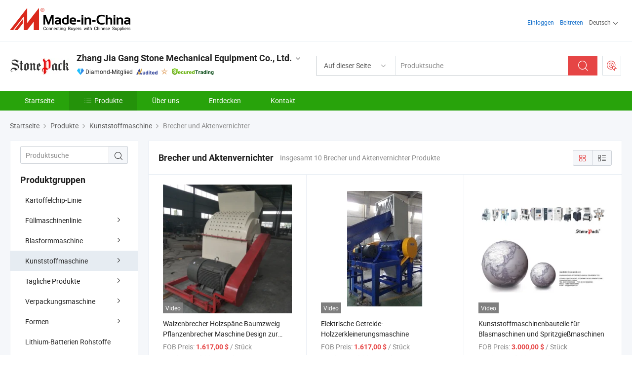

--- FILE ---
content_type: text/html;charset=UTF-8
request_url: https://de.made-in-china.com/co_stonepackage/product-group/auxiliary-equipment_uhiguoyoog_1.html
body_size: 20504
content:
<!DOCTYPE html>
<html lang="de">
<head>
            <title>Brecher und Aktenvernichter - Zhang Jia Gang Stone Mechanical Equipment Co., Ltd. - Seite 1.</title>
        <meta content="text/html; charset=utf-8" http-equiv="Content-Type"/>
    <link rel="dns-prefetch" href="//www.micstatic.com">
    <link rel="dns-prefetch" href="//image.made-in-china.com">
    <link rel="preconnect" href="//www.micstatic.com">
    <link rel="preconnect" href="//image.made-in-china.com">
    <link rel="dns-prefetch" href="//www.made-in-china.com">
    <link rel="preconnect" href="//www.made-in-china.com">
    <link rel="dns-prefetch" href="//pylon.micstatic.com">
    <link rel="dns-prefetch" href="//expo.made-in-china.com">
    <link rel="dns-prefetch" href="//world.made-in-china.com">
    <link rel="dns-prefetch" href="//pic.made-in-china.com">
    <link rel="dns-prefetch" href="//fa.made-in-china.com">
    <meta name="viewport" content="initial-scale=1.0,user-scalable=no,maximum-scale=1,width=device-width">
    <meta name="format-detection" content="telephone=no">
            <meta name="Keywords" content="Brecher und Aktenvernichter, Walzenbrecher Holzspäne Baumzweig Pflanzenbrecher Maschine Design zur Stromerzeugung zum Verkauf, China Brecher und Aktenvernichter"/>
            <meta name="Description"
              content="China Brecher und AktenvernichterKatalog Walzenbrecher Holzspäne Baumzweig Pflanzenbrecher Maschine Design zur Stromerzeugung zum Verkauf, Elektrische Getreide-Holzzerkleinerungsmaschine bereitgestellt vom chinesischen Hersteller - Zhang Jia Gang Stone Mechanical Equipment Co., Ltd., page1."/>
            <meta http-equiv="X-UA-Compatible" content="IE=Edge, chrome=1"/>
    <meta name="renderer" content="webkit"/>
            <link rel="canonical" href="https://de.made-in-china.com/co_stonepackage/product-group/auxiliary-equipment_uhiguoyoog_1.html"/>
    <link type="text/css" rel="stylesheet" href="https://www.micstatic.com/athena/2017/css/global/global_8c4df53f.css" />
    <link rel="stylesheet" type="text/css" href="https://www.micstatic.com/athena/2017/css/pages/product/prodList_7fe51bfe.css" media="all"/>
    <link rel="stylesheet" type="text/css" href="https://www.micstatic.com/athena/2017/css/pages/product/prodList-mlan_6eb22767.css" media="all"/>
<!-- Polyfill Code Begin --><script chaset="utf-8" type="text/javascript" src="https://www.micstatic.com/polyfill/polyfill-simplify_eb12d58d.js"></script><!-- Polyfill Code End --></head>
    <body class="theme-07 J-ATF" probe-clarity="false" >
        <div style="position:absolute;top:0;left:0;width:1px;height:1px;overflow:hidden">
        </div>
        <input type="hidden" name="user_behavior_trace_id" id="user_behavior_trace_id" value="1jg0mmrsl42ar"/>
        <input type="hidden" value="productList">
        <input type="hidden" id="loginUserName" value="stonepackage"/>
        <input type="hidden" id="J-is-showroom" value="1"> 
<div class="pad-header-mark J-header-mark"></div>
<div class="m-header m-search-gray pad-header">
    <div class="grid">
        <div class="m-header-row">
            <div class="m-logo-wrap">
    <a href="//de.made-in-china.com/" title='Gebildet in China' class="m-logo"></a>
</div>
            <div class="m-header-menu pad-header-menu J-menu-wrap">
                <div class="pad-header-menu-top J-menu-close">
                    <i class="ob-icon icon-delete"></i>Speisekarte
                </div>
<input type="hidden" class="J-top-userType" value="">
<div class="fl pad-header-menu-item pad-header-loginInfo J-top-loginInfo J-tab-trigger">
    <div class="pad-header-unlogin J-top-unlogin">
        <div class="m-header-menu-item">
            <a fun-login rel="nofollow" href="//login.made-in-china.com/sign-in/?switchLan=0" ads-data="t:51,c:1,a:2" class="m-header-menu-title link-blue pad-header-sign-btn J-top-signIn ">Einloggen</a>
        </div>
                <div class="m-header-menu-item">
            <a fun-join rel="nofollow" href="//login.made-in-china.com/join/?sourceType=mlan_de" ads-data="t:51,c:1,a:1" class="m-header-menu-title link-blue pad-header-join-btn">Beitreten</a>
        </div>
    </div>
    <div class="m-header-menu-item m-header-select pad-header-logged J-top-logged" style="display:none">
        <a rel="nofollow" href="//membercenter.made-in-china.com/member/main/" class="m-header-menu-title m-header-select-title link-blue pad-hide"><span class="J-top-username "></span> <em class="num J-messageTotal"></em></a>
        <span class="m-header-menu-title m-header-select-title pc-hide pad-show pad-acount-txt"> My Account<i class="ob-icon icon-down"></i><em class="num J-messageTotal"></em></span>
        <ul class="m-header-option-list J-userFeature ">
            <li class="m-header-option m-header-option-with-num pc-hide pad-show pad-acount-link">
                <a rel="nofollow" href="//membercenter.made-in-china.com/member/main/" class="link-blue"><span class="J-top-username "></span></a>
            </li>
            <li class="m-header-option-gap pc-hide pad-show"></li>
            <li class="m-header-option m-header-option-with-num J-top-inquiry">
                <a rel="nofollow" href="//membercenter.made-in-china.com/message/index.html#inbox" ads-data="st:101" data-unRead="//membercenter.made-in-china.com/message/index.html#inbox..filterType=1"> New Message(s) <em class="num J-num">0</em></a>
            </li>
            <li class="m-header-option m-header-option-with-num J-supplier J-top-rfq" style="display:none">
                <a rel="nofollow" href="//membercenter.made-in-china.com/quotationmanage.do?xcase=receivedRfq"> Unquoted Sourcing Request(s) <em class="num J-num">0</em></a>
            </li>
            <li class="m-header-option m-header-option-with-num J-buyer J-top-rfq" style="display:none">
                <a rel="nofollow" href="//purchase.made-in-china.com/rfq/quotationCompare" ads-data="st:99" data-unRead="//purchase.made-in-china.com/rfq/quotationCompare?buyerReadFlag=0"> New Quote(s) of Sourcing Request <em class="num J-num">0</em></a>
            </li>
                            <li class="m-header-option J-supplier" style="display:none">
                    <a rel="nofollow" href="//membercenter.made-in-china.com/product.do?xcase=list"> Manage Products </a>
                </li>
                <li class="m-header-option J-supplier J-top-editor" style="display:none">
                    <a rel="nofollow" href="//editor.made-in-china.com/"> Edit My Showroom </a>
                </li>
                        <li class="m-header-option-gap"></li>
            <li class="m-header-option">
                <a fun-exit rel="nofollow" href="https://login.made-in-china.com/logon.do?xcase=doLogout" class="J-top-signOut"> Sign Out </a>
            </li>
        </ul>
    </div>
</div>
<script>
        var __IS_USER_LOGED__ =  false ;
</script>                <div class="m-header-menu-gap"></div>
<div class="m-header-menu-item m-header-select pad-header-menu-item J-tab-trigger">
    <span class="m-header-menu-title m-header-select-title">Deutsch<i class="ob-icon icon-down"></i></span>
    <ul class="m-header-option-list m-header-option-list-left">
                    <li class="m-header-option" ><a rel="nofollow" href="https://stonepackage.en.made-in-china.com/product-list-1.html">English</a></li>
                    <li class="m-header-option" ><a rel="nofollow" href="https://es.made-in-china.com/co_stonepackage/product_group_s_s_1.html">Español</a></li>
                    <li class="m-header-option" ><a rel="nofollow" href="https://pt.made-in-china.com/co_stonepackage/product_group_s_s_1.html">Português</a></li>
                    <li class="m-header-option" ><a rel="nofollow" href="https://fr.made-in-china.com/co_stonepackage/product_group_s_s_1.html">Français</a></li>
                    <li class="m-header-option" ><a rel="nofollow" href="https://ru.made-in-china.com/co_stonepackage/product_group_s_s_1.html">Русский язык</a></li>
                    <li class="m-header-option" ><a rel="nofollow" href="https://it.made-in-china.com/co_stonepackage/product_group_s_s_1.html">Italiano</a></li>
                    <li class="m-header-option" style="display:none"><a rel="nofollow" href="https://de.made-in-china.com/co_stonepackage/product_group_s_s_1.html">Deutsch</a></li>
                    <li class="m-header-option" ><a rel="nofollow" href="https://nl.made-in-china.com/co_stonepackage/product_group_s_s_1.html">Nederlands</a></li>
                    <li class="m-header-option" ><a rel="nofollow" href="https://sa.made-in-china.com/co_stonepackage/product_group_s_s_1.html">العربية</a></li>
                    <li class="m-header-option" ><a rel="nofollow" href="https://kr.made-in-china.com/co_stonepackage/product_group_s_s_1.html">한국어</a></li>
                    <li class="m-header-option" ><a rel="nofollow" href="https://jp.made-in-china.com/co_stonepackage/product_group_s_s_1.html">日本語</a></li>
                    <li class="m-header-option" ><a rel="nofollow" href="https://hi.made-in-china.com/co_stonepackage/product_group_s_s_1.html">हिन्दी</a></li>
                    <li class="m-header-option" ><a rel="nofollow" href="https://th.made-in-china.com/co_stonepackage/product_group_s_s_1.html">ภาษาไทย</a></li>
                    <li class="m-header-option" ><a rel="nofollow" href="https://tr.made-in-china.com/co_stonepackage/product_group_s_s_1.html">Türkçe</a></li>
                    <li class="m-header-option" ><a rel="nofollow" href="https://vi.made-in-china.com/co_stonepackage/product_group_s_s_1.html">Tiếng Việt</a></li>
                    <li class="m-header-option" ><a rel="nofollow" href="https://id.made-in-china.com/co_stonepackage/product_group_s_s_1.html">Bahasa Indonesia</a></li>
            </ul>
</div>
            </div>
            <div class="pad-menu-entry pad-show J-menu-entry">
                <i class="micon">&#xe06b;</i> Speisekarte
            </div>
            <span class="pad-menu-verticalLine"></span>
            <div class="pad-search-entry J-search-entry">
                <i class="micon">&#xe040;</i>
            </div>
        </div>
        <div class="m-header-row layout-2-wings m-search-rfq pad-search-bar">
            <div class="layout-body-wrap pad-search-wrap J-pad-search-bar">
                <div class="layout-body pad-search-body layout-body-mlan">
<div class="m-search-bar layout-2-wings m-search-bar-long-option" id="J-search-new-flag">
    <form faw-form fun-search-form name="searchForm" method="get"
                                    action="/productSearch"
                                    >
        <div class="m-search-input-wrap layout-body-wrap">
            <div class="layout-body J-inputWrap">
                <input faw-form-trace type="text" value="" class="m-search-input J-m-search-input"
                                                                                                        placeholder="Produktsuche" name="keyword"
                                                                           autocomplete="off" x-webkit-speech="x-webkit-speech" />
                            <input type="hidden" name="inputkeyword" value="" />
            <input type="hidden" name="type" value="Product" />
            <input type="hidden" name="currentPage" value="1" />
            </div>
        </div>
        <div class="layout-wing-left">
            <div class="m-search-select J-searchType">
                <select faw-form-trace name="searchType" style="display:none;">
                                            <option value="3"  placeholder="Produktsuche"
                            data-width="160"
                            data-action="/co_stonepackage/product/keywordSearch">Auf dieser Seite</option>
                        <option value="0"  placeholder="Produktsuche"
                                data-width="192"
                                data-action="/productSearch">Auf Made-in-China.com </option>
                                    </select>
                <div class="m-search-select-title">
                                                                        <span>Auf Made-in-China.com</span>
                         <i class="ob-icon icon-down"></i>
                                    </div>
                <dl class="m-search-option-list"></dl>
            </div>
        </div>
        <div class="layout-wing-right">
            <div class="m-search-btn-wrap">
                <button type="submit" class="m-search-btn J-m-search-btn"><i class="ob-icon icon-search"></i></button>
            </div>
        </div>
    </form>
    <div style="display: none" class="J-thisSite-params">
        <input type="hidden" name="subaction" value="hunt">
        <input type="hidden" name="style" value="b">
        <input type="hidden" name="mode" value="and">
        <input type="hidden" name="code" value="0">
        <input type="hidden" name="comProvince" value="nolimit">
        <input type="hidden" name="order" value="0">
        <input type="hidden" name="isOpenCorrection" value="1">
        <input type="hidden" name="org" value="top">
    </div>
    <div style="display: none" class="J-mic-params">
        <input type="hidden" name="inputkeyword" value=""/>
        <input type="hidden" name="type" value="Product"/>
        <input type="hidden" name="currentPage" value="1"/>
    </div>
    <input type="hidden" class="J-is-supplier-self" value="0" />
    <input type="hidden" class="J-is-offer" value="0" />
            <input type="hidden" id="viewType" name="viewType" value="1"/>
        <input type="hidden" id="J-searchType-mlan" name="J-searchType-mlan" value="adv"/>
</div>
                    <div class="pad-search-close J-search-close">
                        <i class="micon">&#xe00c;</i>
                    </div>
                </div>
            </div>
            <div class="layout-wing-right">
    <div class="rfq-post-dropmenu">
        <a fun-rfq href="//purchase.made-in-china.com/trade-service/quotation-request.html?lan=de" rel="nofollow" class="m-rfq m-rfq-mlan">
            <span><i class="ob-icon icon-purchase"></i>Beschaffungsanfrage Posten</span>
        </a>
        <div class="rfq-post-tip">
            <div class="rfq-post-tipcont">
                <h3>Einfache Beschaffung</h3>
                <p class="rfq-sub-title">Bequemer, effizienter</p>
                <ul class="rfq-info-list">
                    <li><i class="micon">&#xe05a;</i>Eine Anfrage, mehrere Angebote</li>
                    <li><i class="micon">&#xe05a;</i>Verifizierter Lieferantenabgleich</li>
                    <li><i class="micon">&#xe05a;</i>Angebotsvergleich und Musteranforderung</li>
                </ul>
                <div>
                    <a href="//purchase.made-in-china.com/trade-service/quotation-request.html?lan=de" class="btn btn-main">Posten Sie JETZT Ihre Anfrage</a>
                </div>
            </div>
            <span class="arrow arrow-top">
                <span class="arrow arrow-in"></span>
            </span>
        </div>
    </div>
</div>
        </div>
    </div>
</div> 
<div class="sr-comInfo">
	        <div class="sr-layout-wrap">
			                <div class="sr-comInfo-logo">
					<a href="https://de.made-in-china.com/co_stonepackage/" title="Zhang Jia Gang Stone Mechanical Equipment Co., Ltd.">
						<img src="//www.micstatic.com/athena/img/transparent.png" data-original="//image.made-in-china.com/206f0j00ctaEVlYDjQok/Zhang-Jia-Gang-Stone-Mechanical-Equipment-Co-Ltd-.webp" alt="Zhang Jia Gang Stone Mechanical Equipment Co., Ltd.">
					</a>
                </div>
            <div class="sr-comInfo-r">
                <div class="sr-comInfo-title J-title-comName">
                    <div class="title-txt">
						                            <a href="https://de.made-in-china.com/co_stonepackage/" >Zhang Jia Gang Stone Mechanical Equipment Co., Ltd.</a>
                                                                        <i class="ob-icon icon-down"></i>
                    </div>
					 <div class="sr-comInfo-details J-comInfo-details">
                        <div class="details-cnt">
                            <div class="cf">
                                    <div class="detail-col col-1">
                                        <div class="detail-address">
                                            <i class="ob-icon icon-coordinate"></i>
                                            Jiangsu, China
                                        </div>
										                                            <div class="detail-address-map showLocation">
                                                <div class="showLocation-content" style="display:block;">
                                                    <div class="showLocation-map"></div>
                                                    <div class="showLocation-arrow showLocation-arrow-top"></div>
                                                    <div class="showLocation-mark animate-start showLocation-Jiangsu"></div>
                                                </div>
                                            </div>
										                                    </div>
                                    <div class="detail-col col-2">
                                        <div class="detail-infos">
                                                                                                                                                                                                                                                                                                                                                                                            <div class="info-item">
                                                        <div class="info-label">
                                                            Hauptprodukte:
                                                        </div>
                                                        <div class="info-fields">
                                                                                                                                                                                                                                                                                                                                                                                                                                                                                                                                                                                                                                                                                                                                            <span>Kunststoffmaschinen</span>
                                                                                                                                                                                                                                                                                                                                                                                                ,
                                                                                                                                                                                                                                                                                                                                                                                                        <span>Blasformmaschine</span>
                                                                                                                                                                                                                                                                                                                                                                                                ,
                                                                                                                                                                                                                                                                                                                                                                                                        <span>Kunststoffspritzmaschine</span>
                                                                                                                                                                                                                                                                                                                                                                                                ,
                                                                                                                                                                                                                                                                                                                                                                                                        <span>Kunststoffform</span>
                                                                                                                                                                                                                                                                                                                                                                                                ,
                                                                                                                                                                                                                                                                                                                                                                                                        <span>Getränkeabfüllmaschine</span>
                                                                                                                                                                                                                                                                                                                                                                                                ,
                                                                                                                                                                                                                                                                                                                                                                                                        <span>Verpackungsmaschine</span>
                                                                                                                                                                                                                                                                                                                                                                                                ,
                                                                                                                                                                                                                                                                                                                                                                                                        <span>Abfülllinie</span>
                                                                                                                                                                                                                                                                                                                                                                                                ,
                                                                                                                                                                                                                                                                                                                                                                                                        <span>Extrusionslinie</span>
                                                                                                                                                                                                                                                                                                                                                                                                ,
                                                                                                                                                                                                                                                                                                                                                                                                        <span>Kunststoffhilfsgeräte</span>
                                                                                                                                                                                                                                                                                                            <form id="searchProdsByKeyword" name="searchInKeywordList" method="get" action="/co_stonepackage/product/keywordSearch">
    <input type="hidden" id="keyWord4Search" name="searchKeyword" value="" />
    <input type="hidden" id="viewType" name="viewType" value="0" /> 
</form>
                                                                                                                                                                                                                                                        </div>
                                                    </div>
                                                                                                                                                                                                            <div class="info-item">
                                                        <div class="info-label">
                                                            Die Anschrift:
                                                        </div>
                                                        <div class="info-fields">
                                                                                                                                                                                                                                                                                                                                    No. 1 Guotai Road, Economic Development Zone, Zhangjiagang, Suzhou, Jiangsu, China
                                                                                                                                                                                                                                                        </div>
                                                    </div>
                                                                                                                                                                                                            <div class="info-item">
                                                        <div class="info-label">
                                                            Hauptmärkte:
                                                        </div>
                                                        <div class="info-fields">
                                                                                                                                                                                                                                                                                                                                    Südamerika, Osteuropa, Südostasien, Afrika, Ozeanien, Mittlerer Osten, Ostasien, Westeuropa
                                                                                                                                                                                                                                                        </div>
                                                    </div>
                                                                                                                                                                                                            <div class="info-item">
                                                        <div class="info-label">
                                                            Internationale Handelsbedingungen (Incoterms):
                                                        </div>
                                                        <div class="info-fields">
                                                                                                                                                                                                                                                                                                                                    FOB, CFR, CIF, DAP, EXW, Andere
                                                                                                                                                                                                                                                        </div>
                                                    </div>
                                                                                                                                                                                                            <div class="info-item">
                                                        <div class="info-label">
                                                            Zahlungsbedingungen:
                                                        </div>
                                                        <div class="info-fields">
                                                                                                                                                                                                                                                                                                                                    LC, T/T, D/P, Western Union
                                                                                                                                                                                                                                                        </div>
                                                    </div>
                                                                                                                                                                                                            <div class="info-item">
                                                        <div class="info-label">
                                                            Durchschnittliche Lieferzeit:
                                                        </div>
                                                        <div class="info-fields">
                                                                                                                                                                                                                                                                                                                                    Vorlaufzeit In Der Hauptsaison: 1-3 Monate, Vorlaufzeit Außerhalb Der Saison, Ein Monat
                                                                                                                                                                                                                                                        </div>
                                                    </div>
                                                                                                                                    </div>
                                    </div>
																		                                        <div class="detail-col col-1">
                                            <div class="detail-infos">
																									<div class="info-item">
																													<i class="ob-icon icon-yes2"></i>Probe verfügbar
														                                                    </div>
																									<div class="info-item">
																													<i class="ob-icon icon-yes2"></i>Übersee-Büro/ Niederlassung
														                                                    </div>
																									<div class="info-item">
																																																											  <a href="https://www.made-in-china.com/BookFactoryTour/tqGnuHYyualz" target="_blank" rel="nofollow"><i class="ob-icon icon-shop"></i>Besuchen Sie meine Fabrik</a>
															                                                                                                            </div>
																									<div class="info-item">
														                                                            <i class="ob-icon" style="width:16px; height: 16px; background:url('https://www.micstatic.com/common/img/logo/icon-deal.png?_v=1769152069900') no-repeat;background-size: contain; top: 2px;"></i> Secured Trading Service
                                                                                                            </div>
												                                                                                                <div class="average-response-time J-response-time" style="display: none" data-tradeGmvEtcShowFlag="true">
                                                    <span class="response-time-title">Durchschnittliche Reaktionszeit:</span><div class="response-time-data J-response-time-data"></div>
                                                </div>
                                                                                            </div>
                                        </div>
									                                </div>
																											<p class="detail-intro">China Kunststoffmaschinen, Blasformmaschine, Kunststoffspritzmaschine, Kunststoffform, Getränkeabfüllmaschine, Verpackungsmaschine, Abfülllinie, Extrusionslinie, Kunststoffhilfsgeräte hersteller / lieferanten und bietet qualität Automatische Entlüftungs-Blasformmaschine, PVC-Profil-Schaum-Extrusionslinie Kunststoffmaschine, Hochglanz-Dampfausrüstung für Spritzmaschine und so weiter.</p>
																	                            </div>
                            <div class="details-footer">
                                <a target="_blank" href="https://www.made-in-china.com/sendInquiry/shrom_tqGnuHYyualz_tqGnuHYyualz.html?plant=de&from=shrom&type=cs&style=2&page=p_list" class="option-item" rel="nofollow">
                                    Anfrage Absenden </a>
                                <b class="tm3_chat_status" lan="de" tmlan="de" dataId="tqGnuHYyualz_tqGnuHYyualz_3" inquiry="https://www.made-in-china.com/sendInquiry/shrom_tqGnuHYyualz_tqGnuHYyualz.html?plant=de&from=shrom&type=cs&style=2&page=p_list" processor="chat" cid="tqGnuHYyualz" style="display:none"></b>
                            </div>
                        </div>
                </div>
				<div class="sr-comInfo-sign">
					                        <div class="sign-item" id="member-since">
                                                                                                <i class="item-icon icon-diamond"></i> <span class="sign-item-text">Diamond-Mitglied</span>
                                                                                        <div class="J-member-since-tooltip" style="display: none">
                                                                    <i class="item-icon icon-diamond"></i>Diamond-Mitglied <span class="txt-year">Seit 2013</span>
                                                                                                    <div>Lieferanten mit verifizierten Geschäftslizenzen</div>
                            </div>
                        </div>
					                        <div class="sign-item as-logo-new J-tooltip-ele" data-title="Von einer unabhängigen externen Prüfstelle geprüft" data-placement="top">
                            <img src="https://www.micstatic.com/common/img/icon-new/as_32.png?_v=1769152069900" alt="Geprüfter Lieferant">
                                                            <span class="sign-item-text txt-as">Geprüfter Lieferant</span>
                                                    </div>
					                                            <span class="sign-item icon-star J-tooltip-ele" data-title="Lieferantenfähigkeitsindex: von 5 Sternen" data-placement="top">
                                                                                                <img src="https://www.micstatic.com/common/img/icon-new/star-light.png?_v=1769152069900" alt="">
                                                                                    </span>
                                                                <div class="sign-item J-tooltip-ele" data-title="Genießen Sie den Handelsschutz von Made-in-China.com">
                            <img src="https://www.micstatic.com/common/img/icon-new/trade-long.png?_v=1769152069900" alt="Secured Trading Service" />
                        </div>
                                    </div>
            </div>
        </div>
	</div> <div class="sr-nav-wrap">
	<div class="sr-nav J-nav-fix">
        <div class="sr-layout-wrap" faw-module="Navigation_Bar" faw-exposure>
            <ul class="sr-nav-main">
    			    				    					<li class="sr-nav-item ">
                            <a href="https://de.made-in-china.com/co_stonepackage/" class="sr-nav-title " ads-data="">
																Startseite </a>
                        </li>
    				    			    				    					<li class="sr-nav-item selected ">
                            <a href="https://de.made-in-china.com/co_stonepackage/product_group_s_s_1.html" class="sr-nav-title" ads-data="">
                                <i class="ob-icon icon-category"></i>Produkte </a>
                            <div class="sr-nav-sub cf">
    																										<div class="sr-nav-sub-li">
											<a href="https://de.made-in-china.com/co_stonepackage/product-group/potato-chip-line_uhiryhhgeg_1.html" class="sr-nav-sub-title "
												 style="display: " ads-data="">
																								Kartoffelchip-Linie
											</a>
										</div>
    																										<div class="sr-nav-sub-li">
											<a href="https://de.made-in-china.com/co_stonepackage/product-group/filling-machine-line_hyoiyiing_1.html" class="sr-nav-sub-title "
												 style="display: " ads-data="">
																								F&uuml;llmaschinenlinie
																									<i class="ob-icon icon-right"></i>
											</a>
																							<div class="sr-nav-ssub-list">
																											<a href="https://de.made-in-china.com/co_stonepackage/product-group/water-treatment_uhigseiggg_1.html"
															 class="sr-nav-sub-title sr-nav-ssub-title">Wasseraufbereitung</a>
																																									<a href="https://de.made-in-china.com/co_stonepackage/product-group/label-and-package_uhineugosg_1.html"
															 class="sr-nav-sub-title sr-nav-ssub-title">Etikett und Verpackung</a>
																																									<a href="https://de.made-in-china.com/co_stonepackage/product-group/gable-top-package-machine_uhigugnsog_1.html"
															 class="sr-nav-sub-title sr-nav-ssub-title">Giebel oben Paket Maschine</a>
																																									<a href="https://de.made-in-china.com/co_stonepackage/product-group/wine-milk-filling_uhinegynyg_1.html"
															 class="sr-nav-sub-title sr-nav-ssub-title">Weinf&uuml;llung</a>
																																									<a href="https://de.made-in-china.com/co_stonepackage/product-group/water-juice-gas-water-filling_uhigseigug_1.html"
															 class="sr-nav-sub-title sr-nav-ssub-title">Wasserf&uuml;llung</a>
																																									<a href="https://de.made-in-china.com/co_stonepackage/product-group/metal-crown-caps-machine_hyoesroug_1.html"
															 class="sr-nav-sub-title sr-nav-ssub-title">Metall Kronenkappen Maschine</a>
																																									<a href="https://de.made-in-china.com/co_stonepackage/product-group/others-filling-machine-line_hyoesroyg_1.html"
															 class="sr-nav-sub-title sr-nav-ssub-title">Andere F&uuml;llmaschine Linie</a>
																																							</div>
										</div>
    																										<div class="sr-nav-sub-li">
											<a href="https://de.made-in-china.com/co_stonepackage/product-group/blow-molding-machine_hyniuieey_1.html" class="sr-nav-sub-title "
												 style="display: " ads-data="">
																								Blasformmaschine
																									<i class="ob-icon icon-right"></i>
											</a>
																							<div class="sr-nav-ssub-list">
																											<a href="https://de.made-in-china.com/co_stonepackage/product-group/film-blowing-machine_uhieuyenhg_1.html"
															 class="sr-nav-sub-title sr-nav-ssub-title">Folienblasmaschine</a>
																																									<a href="https://de.made-in-china.com/co_stonepackage/product-group/pe-pp-extrusion-blow-moulding-machine_uhigseirgg_1.html"
															 class="sr-nav-sub-title sr-nav-ssub-title">PE PP-Blasmaschine</a>
																																									<a href="https://de.made-in-china.com/co_stonepackage/product-group/pet-blow-machine_uhiguuhuog_1.html"
															 class="sr-nav-sub-title sr-nav-ssub-title">PET-Blasmaschine</a>
																																							</div>
										</div>
    																										<div class="sr-nav-sub-li">
											<a href="https://de.made-in-china.com/co_stonepackage/product-group/plastic-machine_uhiguoyoug_1.html" class="sr-nav-sub-title "
												 style="display: " ads-data="">
																								Kunststoffmaschine
																									<i class="ob-icon icon-right"></i>
											</a>
																							<div class="sr-nav-ssub-list">
																											<a href="https://de.made-in-china.com/co_stonepackage/product-group/auxiliary-equipment_uhiguoyoog_1.html"
															 class="sr-nav-sub-title sr-nav-ssub-title">Brecher und Aktenvernichter</a>
																																									<a href="https://de.made-in-china.com/co_stonepackage/product-group/injection-machine_uhinegying_1.html"
															 class="sr-nav-sub-title sr-nav-ssub-title">Spritzmaschine</a>
																																									<a href="https://de.made-in-china.com/co_stonepackage/product-group/belling-machine_uhigseiiog_1.html"
															 class="sr-nav-sub-title sr-nav-ssub-title">geliermaschine</a>
																																									<a href="https://de.made-in-china.com/co_stonepackage/product-group/extrusion-line_uhigugnsug_1.html"
															 class="sr-nav-sub-title sr-nav-ssub-title">Rohrextrusionslinie</a>
																																									<a href="https://de.made-in-china.com/co_stonepackage/product-group/plastic-recycle-line-machine_uhiguugeog_1.html"
															 class="sr-nav-sub-title sr-nav-ssub-title">Kunststoffgranuliermaschine</a>
																																							</div>
										</div>
    																										<div class="sr-nav-sub-li">
											<a href="https://de.made-in-china.com/co_stonepackage/product-group/daily-products_hiusruesg_1.html" class="sr-nav-sub-title "
												 style="display: " ads-data="">
																								T&auml;gliche Produkte
																									<i class="ob-icon icon-right"></i>
											</a>
																							<div class="sr-nav-ssub-list">
																											<a href="https://de.made-in-china.com/co_stonepackage/product-group/house-use_uhirriinhg_1.html"
															 class="sr-nav-sub-title sr-nav-ssub-title">Hausnutzung</a>
																																									<a href="https://de.made-in-china.com/co_stonepackage/product-group/sport-bottles_uhigugnuug_1.html"
															 class="sr-nav-sub-title sr-nav-ssub-title">Sportflaschen</a>
																																									<a href="https://de.made-in-china.com/co_stonepackage/product-group/bike_uhiguugrig_1.html"
															 class="sr-nav-sub-title sr-nav-ssub-title">Fahrrad</a>
																																									<a href="https://de.made-in-china.com/co_stonepackage/product-group/glass-refill-for-hotpot_uhinegyihg_1.html"
															 class="sr-nav-sub-title sr-nav-ssub-title">Glas Nachf&uuml;llpackung f&uuml;r Hotpot</a>
																																									<a href="https://de.made-in-china.com/co_stonepackage/product-group/aluminum-foil_uhiguoyeog_1.html"
															 class="sr-nav-sub-title sr-nav-ssub-title">Aluminiumfolie</a>
																																							</div>
										</div>
    																										<div class="sr-nav-sub-li">
											<a href="https://de.made-in-china.com/co_stonepackage/product-group/packing-machine_hisseoesg_1.html" class="sr-nav-sub-title "
												 style="display: " ads-data="">
																								Verpackungsmaschine
																									<i class="ob-icon icon-right"></i>
											</a>
																							<div class="sr-nav-ssub-list">
																											<a href="https://de.made-in-china.com/co_stonepackage/product-group/ton-package-machine_uhiguoisug_1.html"
															 class="sr-nav-sub-title sr-nav-ssub-title">Tonne-Verpackungsmaschine</a>
																																									<a href="https://de.made-in-china.com/co_stonepackage/product-group/multi-function-package-machine_uhiiiuieyg_1.html"
															 class="sr-nav-sub-title sr-nav-ssub-title">Multifunktionspaket Maschine</a>
																																									<a href="https://de.made-in-china.com/co_stonepackage/product-group/powder-package_uhiiirring_1.html"
															 class="sr-nav-sub-title sr-nav-ssub-title">Pulververpackung</a>
																																							</div>
										</div>
    																										<div class="sr-nav-sub-li">
											<a href="https://de.made-in-china.com/co_stonepackage/product-group/molds_hyouoshig_1.html" class="sr-nav-sub-title "
												 style="display: " ads-data="">
																								Formen
																									<i class="ob-icon icon-right"></i>
											</a>
																							<div class="sr-nav-ssub-list">
																											<a href="https://de.made-in-china.com/co_stonepackage/product-group/inection-mould_hyouohreg_1.html"
															 class="sr-nav-sub-title sr-nav-ssub-title">INECTION-FORMEN</a>
																																									<a href="https://de.made-in-china.com/co_stonepackage/product-group/blow-molds_hyouoshgg_1.html"
															 class="sr-nav-sub-title sr-nav-ssub-title">Blasformen</a>
																																							</div>
										</div>
    																										<div class="sr-nav-sub-li">
											<a href="https://de.made-in-china.com/co_stonepackage/product-group/lithium-batteries-raw-materials_uhihyinuug_1.html" class="sr-nav-sub-title "
												 style="display: " ads-data="">
																								Lithium-Batterien Rohstoffe
											</a>
										</div>
    																										<div class="sr-nav-sub-li">
											<a href="https://de.made-in-china.com/co_stonepackage/product-group/fiber-machine_uhiggihuug_1.html" class="sr-nav-sub-title "
												 style="display: " ads-data="">
																								Fasermaschine
											</a>
										</div>
    																										<div class="sr-nav-sub-li">
											<a href="https://de.made-in-china.com/co_stonepackage/product-group/hardware_hisshseyg_1.html" class="sr-nav-sub-title "
												 style="display: " ads-data="">
																								Hardware
											</a>
										</div>
    							                            </div>
                        </li>
    				    			    				    					<li class="sr-nav-item ">
                            <a href="https://de.made-in-china.com/co_stonepackage/company_info.html" class="sr-nav-title " ads-data="">
																Über uns </a>
                        </li>
    				    			    				    					<li class="sr-nav-item ">
                            <a href="https://de.made-in-china.com/co_stonepackage/Discover.html" class="sr-nav-title sr-nav-discover" ads-data="">
																	<span class="sr-nav-liveFlag" style="display: none;">Live</span>
																Entdecken </a>
                        </li>
    				    			    				    					<li class="sr-nav-item ">
                            <a href="https://de.made-in-china.com/co_stonepackage/contact_info.html" class="sr-nav-title " ads-data="">
																Kontakt </a>
                        </li>
    				    			            </ul>
        </div>
	</div>
 </div>
		        <div class="sr-container J-layout ">
    <div class="J-slidePre-wrapper sr-slidePre-wrapper">
    <div class="slidePre-bg"></div>
    <div class="slidePre-container">
        <div class="slidePre-main">
            <div class="J-slidePre-loading slidePre-loading"></div>
            <div class="slidePre-close J-slidePre-close"><i class="ob-icon icon-delete"></i></div>
            <div class="J-slidePre-content slidePre-content"></div>
        </div>
    </div>
</div>
<script type="text/template" id="J-slideShow">
                <div class="slidePre-slide">
                                        <div class="swiper-container J-slidePre-container">
                                                <div class="swiper-wrapper">
                                                        {{ util.each(dataList, function(item,j){ }}
                            <div class="swiper-slide">
                                <div class="slidePre-image">
                                    {{ if(item.springSalesTagInfo && item.springSalesTagInfo.showLiveTag){ }}
                                    <span class="live-flag"><i></i>Live</span>
                                    {{ } }}
                                    {{ if(item.firstPic550Url){ }}
                                    <a href="{{-item.prodUrl}}" rel="nofollow" title="{{-item.productName}}"><img src="{{-item.firstPic550Url}}" alt="{{-item.productName}}"></a>
                                    {{ }else{ }}
                                    <a href="{{-item.prodUrl}}" rel="nofollow" title="{{-item.productName}}"><img src="https://www.micstatic.com/athena/2017/img/no-photo-300.png?_v=1769152069900" alt="{{-item.productName}}"></a>
                                    {{ } }}
                                </div>
                                <div class="slidePre-product">
                                    <div class="slidePre-product-title sr-proMainInfo-baseInfo-name">
                                        {{ if(item.springSalesTagInfo && item.springSalesTagInfo.showSpringSalesTag) { }}
                                        <div class="special-flag-img"></div>
                                        {{ } }}
                                        {{ if(item.showDealsTag) { }}
                                                                                <a class="deal-activity-flag-img"></a>
                                        {{ } }}
                                        <a href="{{-item.prodUrl}}" title="{{-item.productName}}">{{-item.productName}}</a>
                                        {{ if(item.meiAwards && item.meiAwards.length > 0){ }}
                                            <div class="mei-tag">
                                                <div class="mei-tip-box">
                                                    {{ util.each(item.meiAwards, function(meiAward){ }}

                                                        {{ if(meiAward.awardYear == 2024) { }}
                                                             <div class="mei-award award-{{-meiAward.prodAwardType}}" title="Hochwertiges und innovatives Produkt, ausgewählt von renommierten Prüfbehörden und Branchenexperten.">
                                                                {{-meiAward.prodAwardDateAndName}}
                                                             </div>
                                                        {{ }else { }}
                                                            <div class="{{-meiAward.awardClass}}" title="Hochwertiges und innovatives Produkt, ausgewählt von renommierten Prüfbehörden und Branchenexperten.">
                                                                {{-meiAward.prodAwardDateAndName}}
                                                            </div>
                                                        {{ } }}
                                                    {{ }) }}
                                                </div>
                                            </div>
                                        {{ } }}
                                    </div>

                                    {{ if(item.springSalesTagInfo) { }}
                                    <div class="special-flag">
                                        {{ if(item.springSalesTagInfo.showSpecialDiscountTag) { }}
                                        <span class="special-flag-item red">
                                            <i class="ob-icon icon-sale"></i>Sonderrabatt                                            <div class="tip arrow-bottom tip-discount">
                                                 <div class="tip-con">
                                                     <p class="tip-para">Genießen Sie große Rabatte</p>
                                                 </div>
                                                 <span class="arrow arrow-out">
                                                     <span class="arrow arrow-in"></span>
                                                 </span>
                                             </div>
                                        </span>
                                        {{ } }}
                                        {{ if(item.springSalesTagInfo.showFreeSampleTag) { }}
                                        <span class="special-flag-item red">
                                            <i class="ob-icon icon-truck"></i>Kostenlose Probe                                            <div class="tip arrow-bottom tip-free">
                                                 <div class="tip-con">
                                                     <p class="tip-para">Unterstützen Sie kostenlose Proben</p>
                                                 </div>
                                                 <span class="arrow arrow-out">
                                                     <span class="arrow arrow-in"></span>
                                                 </span>
                                            </div>
                                        </span>
                                        {{ } }}
                                        {{ if(item.springSalesTagInfo.showRapidDispatchTag) { }}
                                        <span class="special-flag-item red">
                                            <i class="ob-icon icon-history"></i>Schneller Versand                                            <div class="tip arrow-bottom tip-rapid">
                                                 <div class="tip-con">
                                                     <p class="tip-para">Versand innerhalb von 15 Tagen</p>
                                                 </div>
                                                 <span class="arrow arrow-out">
                                                     <span class="arrow arrow-in"></span>
                                                 </span>
                                            </div>
                                        </span>
                                        {{ } }}
                                        {{ if(item.springSalesTagInfo.showSoldThousandTag) { }}
                                        <span class="special-flag-item orange">
                                            <i class="ob-icon icon-fire"></i>Über 10000 verkauft                                            <div class="tip arrow-bottom tip-hot">
                                                 <div class="tip-con">
                                                     <p class="tip-para">Heiße und trendige Produkte</p>
                                                 </div>
                                                 <span class="arrow arrow-out">
                                                     <span class="arrow arrow-in"></span>
                                                 </span>
                                            </div>
                                        </span>
                                        {{ } }}
                                        {{ if(item.springSalesTagInfo.showInstantOrderTag) { }}
                                        <span class="special-flag-item green">
                                            <i class="ob-icon icon-cart-success"></i>Sofortige Bestellung                                            <div class="tip arrow-bottom tip-instant">
                                                 <div class="tip-con">
                                                     <p class="tip-para">Unterstützen Sie den Online-Bestellservice</p>
                                                 </div>
                                                 <span class="arrow arrow-out">
                                                     <span class="arrow arrow-in"></span>
                                                 </span>
                                            </div>
                                        </span>
                                        {{ } }}
                                        {{ if(item.springSalesTagInfo.showReliableSupplierTag) { }}
                                            <span class="special-flag-item blue">
                                                <i class="ob-icon icon-verification-supplier"></i>Zuverlässiger Lieferant                                            </span>
                                        {{ } }}
                                        {{ if(item.springSalesTagInfo.showExpoTag) { }}
                                            <span class="special-flag-item azure">
                                                <i class="ob-icon icon-earth"></i>Online-Ausstellung                                            </span>
                                        {{ } }}
                                    </div>
                                    {{ } }}

                                    {{ if(item.showDealsTag) { }}
                                                                        <div class="deal-activity-simple-flag">
                                        <span class="deal-activity-flag-item red">
                                            <a class="deal-activity-flag-coupons"><i class="ob-icon icon-coupon"></i>Gutscheine Verfügbar</a>
                                            <div class="tip arrow-top tip-coupons">
                                                 <div class="tip-con">
                                                     <div class="tip-text">Lösen Sie Ihre Coupons auf der Produktseite ein</div>
                                                 </div>
                                                 <span class="arrow arrow-out">
                                                     <span class="arrow arrow-in"></span>
                                                 </span>
                                            </div>
                                        </span>
                                        {{ if(item.showDirectSale) { }}
                                        <span class="deal-activity-flag-item purple">
                                            <a class="deal-activity-flag-picked"><i class="ob-icon icon-product-main"></i>Ausgewählte Handelsprodukte</a>
                                            <div class="tip arrow-top tip-picked">
                                                 <div class="tip-con">
                                                     <div class="tip-text">Sicheres Bezahlen bei TOP-Lieferanten</div>
                                                 </div>
                                                 <span class="arrow arrow-out">
                                                     <span class="arrow arrow-in"></span>
                                                 </span>
                                            </div>
                                        </span>
                                        {{ } }}
                                    </div>
                                    {{ } }}

                                    <div class="slidePre-product-info">
                                        <div class="slide-product-label">Mindest. Befehl / Referenz FOB Preis</div>
                                        <div class="slidePre-product-row cf">
                                            <div class="slidePre-product-col1" title="{{-item.minOrder}}">{{-item.minOrder}}</div>
                                            <div class="slidePre-product-col2 slidePre-product-price" title="{{-item.unitPrice}}">{{-item.unitPrice}}</div>
                                        </div>
                                    </div>
                                    {{ if(item.mainProps){ }}
                                    {{ util.each(Object.keys(item.mainProps), function(prop, i){ }}
                                    <div class="slidePre-product-row cf">
                                        <div class="slidePre-product-col1">{{-prop}}</div>
                                        {{ if(prop == "Port" && item.prodPortProvinceKey){ }}
                                        <div class="slidePre-product-col2 showLocation-dynamic">
                                            <span class=" ">{{-item.mainProps[prop]}} <i class="ob-icon icon-coordinate"></i>
                                            </span>
                                            <div class="showLocation-content">
                                                <div class="showLocation-map"></div>
                                                <div class="showLocation-arrow showLocation-arrow-top"></div>
                                                <div class="showLocation-mark showLocation-{{-item.prodPortProvinceKey}}"></div>
                                            </div>
                                        </div>
                                        {{ }else { }}
                                        <div class="slidePre-product-col2" title="{{-item.mainProps[prop]}}">{{-item.mainProps[prop]}}</div>
                                        {{ } }}
                                    </div>
                                    {{ }) }}
                                    {{ } }}
                                    {{ util.each(item.appendProps, function(item, i){ }}
                                    <div class="slidePre-product-row cf">
                                        <div class="slidePre-product-col1">{{-item.key}}</div>
                                        <div class="slidePre-product-col2" title="{{-item.value}}">{{-item.value}}</div>
                                    </div>
                                    {{ }) }}
                                    <div class="slidePre-product-btn cf">
                                        {{ if(!item.showStartOrder){ }}
                                            <a fun-inquiry-supplier class="btn btn-main" rel="nofollow" href="{{-contactUrl[j]}}" target="_blank">Anfrage Absenden</a>
                                        {{ }else { }}
                                            <a class="btn btn-main-light half" rel="nofollow" href="{{-contactUrl[j]}}" target="_blank">Anfrage Absenden</a>
                                            <a class="btn btn-main half J-link-order-trade-from" target="_blank" href="//membercenter.made-in-china.com/newtrade/order/page/buyer-start-order.html?from=7&prodId={{=item.entryProdId}}" rel="nofollow">Bestellung starten</a>
                                        {{ } }}
                                    </div>
                                    <div class="slidePre-product-row">
                                        {{ if(requestUrl[j]){ }}
                                            <div class="act-item">
                                                <a class="half" href="{{-requestUrl[j]}}" target="_blank" rel="nofollow"><i class="ob-icon icon-product"></i> Muster anfordern</a>
                                            </div>
                                        {{ } }}
                                        {{ if(customUrl[j]){ }}
                                            <div class="act-item">
                                                <a class="half" href="{{-customUrl[j]}}" target="_blank" rel="nofollow"><i class="ob-icon icon-fill"></i> Kundenspezifische Anfrage</a>
                                            </div>
                                        {{ } }}
                                    </div>
                                </div>
                            </div>
                            {{ }) }}
                        </div>
                    </div>
                </div>
                <div class="slidePre-footer">
                    <span class="J-slidePre-prev slidePre-prev"></span>
                    <span class="J-slidePre-autoplay"><i class="ob-icon icon-pause"></i></span>
                    <span class="J-slidePre-next slidePre-next"></span>
                </div>
</script>    <div class="sr-layout-wrap sr-layout-resp">
        <div class="sr-crumb" itemscope itemtype="https://schema.org/BreadcrumbList">
	<span itemprop="itemListElement" itemscope itemtype="https://schema.org/ListItem">
        <a itemprop="item" href="https://de.made-in-china.com/co_stonepackage/">
            <span itemprop="name">Startseite</span>
        </a>
        <meta itemprop="position" content="1">
    </span>
    		<i class="ob-icon icon-right"></i>
	    <span itemprop="itemListElement" itemscope itemtype="https://schema.org/ListItem">
	        <a itemprop="item" href="https://de.made-in-china.com/co_stonepackage/product_group_s_s_1.html">
	            <span itemprop="name">
											Produkte	</span>
	        </a>
	        <meta itemprop="position" content="2">
	    </span>
		            <i class="ob-icon icon-right"></i>
            <span itemprop="itemListElement" itemscope itemtype="https://schema.org/ListItem">
			   <a itemprop="item" href="https://de.made-in-china.com/co_stonepackage/product-group/plastic-machine_uhiguoyoug_1.html">
				   <span itemprop="name">Kunststoffmaschine</span>
			   </a>
			   <meta itemprop="position" content="3">
		   </span>
		            <i class="ob-icon icon-right"></i>
			                Brecher und Aktenvernichter
    </div>
        <div class="sr-layout-nav prodlist-page-nav J-prodlist-page-nav">
    <div class="J-prod-menu-bg prod-menu-bg"></div>
    <div class="sr-layout-block prod-menu">
                    <div class="sr-layout-subblock sr-side-searchBar">
                    <form id="searchInKeywordList" class="sr-side-searchBar-wrap obelisk-form" name="searchInKeywordList" method="get" action="https://de.made-in-china.com/co_stonepackage/product/keywordSearch">
    <input class="input-text sr-side-searchBar-input" type="text" name="searchKeyword" id="keyWord" placeholder="Produktsuche" value=""/>
            <input type="hidden" id="viewType" name="viewType" value="1"/>
        <button class="sr-side-searchBar-button" id="SearchForm" type="submit" >
        <i class="ob-icon icon-search"></i>
    </button>
        </form>
</div>
        	    <div class="sr-layout-subblock sr-side-proGroup" faw-module="Prod_group_filter" faw-exposure>
		    	            <div class="sr-txt-title">
                <h2 class="sr-txt-h2">Produktgruppen</h2>
            </div>
			                <ul class="sr-side-proGroup-list">
    				    					    						<li >
                                <a ref="nofollow" href="https://de.made-in-china.com/co_stonepackage/product-group/potato-chip-line_uhiryhhgeg_1.html" title="Kartoffelchip-Linie" ads-data="">Kartoffelchip-Linie</a>
                            </li>
    					    				    					                            <li class="sr-side-proGroup-rightSpace ">
                                <a ref="nofollow" href="https://de.made-in-china.com/co_stonepackage/product-group/filling-machine-line_hyoiyiing_1.html" title="F&uuml;llmaschinenlinie" ads-data="">F&uuml;llmaschinenlinie<i class="ob-icon icon-right J-showSubList"></i></a>
                                <ol class="sr-side-proGroup-sublist">
    								        		                      <li >
                                          <a ref="nofollow" href="https://de.made-in-china.com/co_stonepackage/product-group/water-treatment_uhigseiggg_1.html" title="Wasseraufbereitung" ads-data="">Wasseraufbereitung</a>
                                      </li>
        		                            		                      <li >
                                          <a ref="nofollow" href="https://de.made-in-china.com/co_stonepackage/product-group/label-and-package_uhineugosg_1.html" title="Etikett und Verpackung" ads-data="">Etikett und Verpackung</a>
                                      </li>
        		                            		                      <li >
                                          <a ref="nofollow" href="https://de.made-in-china.com/co_stonepackage/product-group/gable-top-package-machine_uhigugnsog_1.html" title="Giebel oben Paket Maschine" ads-data="">Giebel oben Paket Maschine</a>
                                      </li>
        		                            		                      <li >
                                          <a ref="nofollow" href="https://de.made-in-china.com/co_stonepackage/product-group/wine-milk-filling_uhinegynyg_1.html" title="Weinf&uuml;llung" ads-data="">Weinf&uuml;llung</a>
                                      </li>
        		                            		                      <li >
                                          <a ref="nofollow" href="https://de.made-in-china.com/co_stonepackage/product-group/water-juice-gas-water-filling_uhigseigug_1.html" title="Wasserf&uuml;llung" ads-data="">Wasserf&uuml;llung</a>
                                      </li>
        		                            		                      <li >
                                          <a ref="nofollow" href="https://de.made-in-china.com/co_stonepackage/product-group/metal-crown-caps-machine_hyoesroug_1.html" title="Metall Kronenkappen Maschine" ads-data="">Metall Kronenkappen Maschine</a>
                                      </li>
        		                            		                      <li >
                                          <a ref="nofollow" href="https://de.made-in-china.com/co_stonepackage/product-group/others-filling-machine-line_hyoesroyg_1.html" title="Andere F&uuml;llmaschine Linie" ads-data="">Andere F&uuml;llmaschine Linie</a>
                                      </li>
        		                                                    </ol>
                            </li>
    					    				    					                            <li class="sr-side-proGroup-rightSpace ">
                                <a ref="nofollow" href="https://de.made-in-china.com/co_stonepackage/product-group/blow-molding-machine_hyniuieey_1.html" title="Blasformmaschine" ads-data="">Blasformmaschine<i class="ob-icon icon-right J-showSubList"></i></a>
                                <ol class="sr-side-proGroup-sublist">
    								        		                      <li >
                                          <a ref="nofollow" href="https://de.made-in-china.com/co_stonepackage/product-group/film-blowing-machine_uhieuyenhg_1.html" title="Folienblasmaschine" ads-data="">Folienblasmaschine</a>
                                      </li>
        		                            		                      <li >
                                          <a ref="nofollow" href="https://de.made-in-china.com/co_stonepackage/product-group/pe-pp-extrusion-blow-moulding-machine_uhigseirgg_1.html" title="PE PP-Blasmaschine" ads-data="">PE PP-Blasmaschine</a>
                                      </li>
        		                            		                      <li >
                                          <a ref="nofollow" href="https://de.made-in-china.com/co_stonepackage/product-group/pet-blow-machine_uhiguuhuog_1.html" title="PET-Blasmaschine" ads-data="">PET-Blasmaschine</a>
                                      </li>
        		                                                    </ol>
                            </li>
    					    				    					                            <li class="sr-side-proGroup-rightSpace selected ">
                                <a ref="nofollow" href="https://de.made-in-china.com/co_stonepackage/product-group/plastic-machine_uhiguoyoug_1.html" title="Kunststoffmaschine" ads-data="">Kunststoffmaschine<i class="ob-icon icon-right J-showSubList"></i></a>
                                <ol class="sr-side-proGroup-sublist">
    								        		                      <li class="selected" >
                                          <a ref="nofollow" href="https://de.made-in-china.com/co_stonepackage/product-group/auxiliary-equipment_uhiguoyoog_1.html" title="Brecher und Aktenvernichter" ads-data="">Brecher und Aktenvernichter</a>
                                      </li>
        		                            		                      <li >
                                          <a ref="nofollow" href="https://de.made-in-china.com/co_stonepackage/product-group/injection-machine_uhinegying_1.html" title="Spritzmaschine" ads-data="">Spritzmaschine</a>
                                      </li>
        		                            		                      <li >
                                          <a ref="nofollow" href="https://de.made-in-china.com/co_stonepackage/product-group/belling-machine_uhigseiiog_1.html" title="geliermaschine" ads-data="">geliermaschine</a>
                                      </li>
        		                            		                      <li >
                                          <a ref="nofollow" href="https://de.made-in-china.com/co_stonepackage/product-group/extrusion-line_uhigugnsug_1.html" title="Rohrextrusionslinie" ads-data="">Rohrextrusionslinie</a>
                                      </li>
        		                            		                      <li >
                                          <a ref="nofollow" href="https://de.made-in-china.com/co_stonepackage/product-group/plastic-recycle-line-machine_uhiguugeog_1.html" title="Kunststoffgranuliermaschine" ads-data="">Kunststoffgranuliermaschine</a>
                                      </li>
        		                                                    </ol>
                            </li>
    					    				    					                            <li class="sr-side-proGroup-rightSpace ">
                                <a ref="nofollow" href="https://de.made-in-china.com/co_stonepackage/product-group/daily-products_hiusruesg_1.html" title="T&auml;gliche Produkte" ads-data="">T&auml;gliche Produkte<i class="ob-icon icon-right J-showSubList"></i></a>
                                <ol class="sr-side-proGroup-sublist">
    								        		                      <li >
                                          <a ref="nofollow" href="https://de.made-in-china.com/co_stonepackage/product-group/house-use_uhirriinhg_1.html" title="Hausnutzung" ads-data="">Hausnutzung</a>
                                      </li>
        		                            		                      <li >
                                          <a ref="nofollow" href="https://de.made-in-china.com/co_stonepackage/product-group/sport-bottles_uhigugnuug_1.html" title="Sportflaschen" ads-data="">Sportflaschen</a>
                                      </li>
        		                            		                      <li >
                                          <a ref="nofollow" href="https://de.made-in-china.com/co_stonepackage/product-group/bike_uhiguugrig_1.html" title="Fahrrad" ads-data="">Fahrrad</a>
                                      </li>
        		                            		                      <li >
                                          <a ref="nofollow" href="https://de.made-in-china.com/co_stonepackage/product-group/glass-refill-for-hotpot_uhinegyihg_1.html" title="Glas Nachf&uuml;llpackung f&uuml;r Hotpot" ads-data="">Glas Nachf&uuml;llpackung f&uuml;r Hotpot</a>
                                      </li>
        		                            		                      <li >
                                          <a ref="nofollow" href="https://de.made-in-china.com/co_stonepackage/product-group/aluminum-foil_uhiguoyeog_1.html" title="Aluminiumfolie" ads-data="">Aluminiumfolie</a>
                                      </li>
        		                                                    </ol>
                            </li>
    					    				    					                            <li class="sr-side-proGroup-rightSpace ">
                                <a ref="nofollow" href="https://de.made-in-china.com/co_stonepackage/product-group/packing-machine_hisseoesg_1.html" title="Verpackungsmaschine" ads-data="">Verpackungsmaschine<i class="ob-icon icon-right J-showSubList"></i></a>
                                <ol class="sr-side-proGroup-sublist">
    								        		                      <li >
                                          <a ref="nofollow" href="https://de.made-in-china.com/co_stonepackage/product-group/ton-package-machine_uhiguoisug_1.html" title="Tonne-Verpackungsmaschine" ads-data="">Tonne-Verpackungsmaschine</a>
                                      </li>
        		                            		                      <li >
                                          <a ref="nofollow" href="https://de.made-in-china.com/co_stonepackage/product-group/multi-function-package-machine_uhiiiuieyg_1.html" title="Multifunktionspaket Maschine" ads-data="">Multifunktionspaket Maschine</a>
                                      </li>
        		                            		                      <li >
                                          <a ref="nofollow" href="https://de.made-in-china.com/co_stonepackage/product-group/powder-package_uhiiirring_1.html" title="Pulververpackung" ads-data="">Pulververpackung</a>
                                      </li>
        		                                                    </ol>
                            </li>
    					    				    					                            <li class="sr-side-proGroup-rightSpace ">
                                <a ref="nofollow" href="https://de.made-in-china.com/co_stonepackage/product-group/molds_hyouoshig_1.html" title="Formen" ads-data="">Formen<i class="ob-icon icon-right J-showSubList"></i></a>
                                <ol class="sr-side-proGroup-sublist">
    								        		                      <li >
                                          <a ref="nofollow" href="https://de.made-in-china.com/co_stonepackage/product-group/inection-mould_hyouohreg_1.html" title="INECTION-FORMEN" ads-data="">INECTION-FORMEN</a>
                                      </li>
        		                            		                      <li >
                                          <a ref="nofollow" href="https://de.made-in-china.com/co_stonepackage/product-group/blow-molds_hyouoshgg_1.html" title="Blasformen" ads-data="">Blasformen</a>
                                      </li>
        		                                                    </ol>
                            </li>
    					    				    					    						<li >
                                <a ref="nofollow" href="https://de.made-in-china.com/co_stonepackage/product-group/lithium-batteries-raw-materials_uhihyinuug_1.html" title="Lithium-Batterien Rohstoffe" ads-data="">Lithium-Batterien Rohstoffe</a>
                            </li>
    					    				    					    						<li >
                                <a ref="nofollow" href="https://de.made-in-china.com/co_stonepackage/product-group/fiber-machine_uhiggihuug_1.html" title="Fasermaschine" ads-data="">Fasermaschine</a>
                            </li>
    					    				    					    						<li >
                                <a ref="nofollow" href="https://de.made-in-china.com/co_stonepackage/product-group/hardware_hisshseyg_1.html" title="Hardware" ads-data="">Hardware</a>
                            </li>
    					    				                </ul>
			    	    </div>
                <div class="sr-layout-subblock sr-side-proGroup" faw-module="Featured_list" faw-exposure>
            <div class="sr-txt-title">
                <h2 class="sr-txt-h2">Ausgewählte Liste</h2>
            </div>
                                                <ul class="sr-side-proGroup-list">
                                    <li >
                        <a ref="nofollow" href="https://de.made-in-china.com/co_stonepackage/featured-list/sample-products.html" ads-data=""><span>Probe verfügbar</span></a>
                    </li>
                                                                        <li >
                                <a ref="nofollow" href="https://de.made-in-china.com/co_stonepackage/productList?selectedSpotlightId=MErnvTcbuQHY" ads-data=""><span>top hot products</span></a>
                            </li>
                                                                                                <li >
                                <a ref="nofollow" href="https://de.made-in-china.com/co_stonepackage/productList?selectedSpotlightId=VxUnvFcPvQir" ads-data=""><span>New Arrival</span></a>
                            </li>
                                                                                                <li >
                                <a ref="nofollow" href="https://de.made-in-china.com/co_stonepackage/productList?selectedSpotlightId=qQYxSEkvumDr" ads-data=""><span>Hot Products</span></a>
                            </li>
                                                                                                <li >
                                <a ref="nofollow" href="https://de.made-in-china.com/co_stonepackage/productList?selectedSpotlightId=nQExIPFuFRWL" ads-data=""><span>injection molds</span></a>
                            </li>
            </ul>
        </div>
            </div>
        <div class="sr-layout-block contact-block J-contact-fix" faw-module="sendInquiry" faw-exposure>
        <div class="sr-txt-title">
            <h2 class="sr-txt-h2">Kontakt Lieferant</h2>
							<a href="javascript:void(0);" title="Visitenkarte" rel="nofollow" class="title-icon J-show-card" ads-data="st:20,pdid:,pcid:tqGnuHYyualz"><i class="ob-icon icon-buyer-sourcing" ></i></a>
			        </div>
        <div class="sr-layout-content contact-supplier">
            <div class="sr-side-contSupplier-info">
                <div class="sr-side-contSupplier-pic">
                    <a href="javascript:void(0);">
    					    						<img class="J-contact-img" src="//image.made-in-china.com/336f0j00RQltBsEhFaof/made-in-china.webp" alt="Avatar">
    					                    </a>
                </div>
                <div class="sr-side-contSupplier-txt">
											<div class="sr-side-contSupplier-name">Mr. Peter Fang</div>
					    					<div class="sr-side-contSupplier-position">
															sales manager
							                        </div>
					                    <div class="sr-side-contSupplier-chat">
						<b class="tm3_chat_status" lan="de" tmlan="de" dataId="tqGnuHYyualz_tqGnuHYyualz_3" inquiry="https://www.made-in-china.com/sendInquiry/shrom_tqGnuHYyualz_tqGnuHYyualz.html?plant=de&from=shrom&type=cs&style=2&page=p_list" processor="chat"
						   cid="tqGnuHYyualz" username="Peter Fang" domainuserid="tqGnuHYyualz_00" accountonlinedisplayflag="0" style="display:none"></b>
					</div>
					                </div>
            </div>
			                <form id="sideInqueryForm" class="form obelisk-form" method="post" target="_blank" action="//www.made-in-china.com/sendInquiry/shrom_tqGnuHYyualz_tqGnuHYyualz.html?plant=de&from=shrom&type=cs&style=2&page=p_list&quickpost=1">
						<input type="hidden" id="loginStatu" value="0" />
			<div class="sr-side-contSupplier-field">
    			<textarea class="input-textarea sr-side-contSupplier-message J-side-contSupplier-message" name="content" id="inquiryContent" cols="90" rows="2" placeholder="Geben Sie zwischen 20 bis 4.000 Zeichen." maxlength="4000"></textarea>
    		</div>
			<div class="sr-side-contSupplier-field sr-side-contSupplier-emailfield J-contSupplier-email-field">
    			                                    <input class="input-text sr-side-contSupplier-email" name="senderMail" id="J-quick-inquiry-input-side" placeholder="Ihre E-Mail-Adresse" value="" />
				    		</div>
            <div class="sr-side-contSupplier-btn cf">
								<input type="hidden" id="sourceReqType" name="sourceReqType" value="GLP" />
                <input type="hidden" name="showRoomQuickInquireFlag" value="1"/>
                <input type="hidden" name="showRoomId" value=""/>
                <input type="hidden" name="compareFromPage" id="compareFromPage" value="1"/>
                <button fun-inquiry-supplier type="submit" class="btn btn-main btn-large" id="sideInquirySend" ads-data="st:5,pdid:,pcid:tqGnuHYyualz">Senden</button>
			    			    	            	            			    			    	            	            								            </div>
            </form>
        </div>
    </div>
</div>
<div class="sr-prodTool-nav fl">
    <div class="sr-prodTool-fix J-prodList-fixed-header">
        <div class="sr-layout-block cf">
            <div class="sr-prodTool-menu"><a href="javascript:;" class="J-show-menu"><i class="ob-icon icon-filter"></i> Product Groups</a></div>
            <div class="sr-prodTool-search">
                                <div class="sr-layout-subblock sr-side-searchBar">
                    <form id="searchInKeywordList" class="sr-side-searchBar-wrap obelisk-form" name="searchInKeywordList" method="get" action="https://de.made-in-china.com/co_stonepackage/product/keywordSearch">
    <input class="input-text sr-side-searchBar-input" type="text" name="searchKeyword" id="keyWord" placeholder="Produktsuche" value=""/>
            <input type="hidden" id="viewType" name="viewType" value="1"/>
        <button class="sr-side-searchBar-button" id="SearchForm" type="submit" >
        <i class="ob-icon icon-search"></i>
    </button>
        </form>
</div>
                            </div>
        </div>
    </div>
</div>
        <div class="sr-layout-main prodlist-page-main">
            <div class="sr-layout-block ">
                <div class="sr-layout-subblock prod-result">
                    <form action="https://de.made-in-china.com/co_stonepackage/productList" method="get" name="viewExhibition" id="viewExhibition">
  <input type="hidden" id="username" name="username" />
  <input type="hidden" id="pageNumber" name="pageNumber" value="1"/>
  <input type="hidden" id="pageSize" name="pageSize" value="24"/>
  <input type="hidden" id="viewType" name="viewType" value="1"/>
  <input type="hidden" id="isByGroup" name="isByGroup" value="1"/>
  <input type="hidden" name="pageUrlFrom" id="pageUrlFrom" />
  <input type="hidden" id="offerGroupInfo" name="productGroupOrCatId" value="wMVaFdfGAuhU" />
  <input type="hidden" name="searchKeyword" id="searchKeyword" />
  <input type="hidden" name="searchKeywordSide" id="searchKeywordSide" />
  <input type="hidden" name="searchKeywordList" id="searchKeywordList" />
    <input type="hidden" name="selectedFeaturedType" id="selectedFeaturedType" value="" />
    <input type="hidden" name="selectedSpotlightId" id="selectedSpotlightId" />
  <input type="hidden" name="viewPageSize" id="viewPageSize" value="24"/>
</form>
<div class="cf prod-list-title">
    <div itemscope itemtype="https://schema.org/BreadcrumbList" class="sr-txt-title">
                                        <h1 class="sr-txt-h2">Brecher und Aktenvernichter</h1>
        <span>
                                                                                                        Insgesamt 10 Brecher und Aktenvernichter Produkte
        </span>
    </div>
    <div class="prod-result-options cf">
        <div class="prod-result-option fl selected">
            <a rel="nofollow" href="javascript:submitSearchByView(1)"><i class="ob-icon icon-gallery"></i>
				<div class="tip arrow-bottom">
                    <div class="tip-con">
                        Galerieansicht </div>
                    <span class="arrow arrow-out">
                        <span class="arrow arrow-in"></span>
                    </span>
                </div>
			</a>
        </div>
        <div class="prod-result-option fl ">
            <a rel="nofollow" href="javascript:submitSearchByView(0)"><i class="ob-icon icon-list"></i>
				<div class="tip arrow-bottom">
                    <div class="tip-con">
                        Listenansicht </div>
                    <span class="arrow arrow-out">
                        <span class="arrow arrow-in"></span>
                    </span>
                </div>
			</a>
        </div>
      </div>
</div>
                    <div class="sr-layout-content">
<div class="prod-result-list prod-gallery-list cf">
<div class="prod-result-item J-prod-result-item" faw-module="Prod_list" faw-exposure data-ProdId="HCongEWdXBhm" data-prod-tag="" ads-data="pdid:HCongEWdXBhm,pcid:tqGnuHYyualz,a:1">
        <div class="prod-item-inner">
                <div class="prod-image ">
            <a href="https://de.made-in-china.com/co_stonepackage/product_Roller-Crusher-Wood-Chip-Tree-Branch-Plants-Crusher-Machine-Design-to-Power-for-Sale_rehgisnsg.html" ads-data="st:8,pdid:HCongEWdXBhm,pcid:tqGnuHYyualz,a:1">
                                    <div class="prod-video-mark">Video</div>
                                                    <img class="J-prod-gif-pic" src="//www.micstatic.com/athena/img/transparent.png" data-original="//image.made-in-china.com/43f34j00YPmUJjvnrabD/Roller-Crusher-Wood-Chip-Tree-Branch-Plants-Crusher-Machine-Design-to-Power-for-Sale.jpg" alt="Walzenbrecher Holzspäne Baumzweig Pflanzenbrecher Maschine Design zur Stromerzeugung zum Verkauf">
                            </a>
        </div>
        <div class="prod-info">
            <div class="prod-title">
                                                <a href="https://de.made-in-china.com/co_stonepackage/product_Roller-Crusher-Wood-Chip-Tree-Branch-Plants-Crusher-Machine-Design-to-Power-for-Sale_rehgisnsg.html" title="Walzenbrecher Holzspäne Baumzweig Pflanzenbrecher Maschine Design zur Stromerzeugung zum Verkauf" ads-data="st:1,pdid:HCongEWdXBhm,pcid:tqGnuHYyualz,a:1">
                    Walzenbrecher Holzspäne Baumzweig Pflanzenbrecher Maschine Design zur Stromerzeugung zum Verkauf
                </a>
            </div>
            <div class="prod-price" title="FOB Preis: 1.617,00 $ / Stück">
                                    <span class="label">FOB Preis:</span> <span class="value">1.617,00 $ </span><span class="unit">/ Stück</span>
                            </div>
            <div class="min-order" title="Mindest. Befehl: 1 Stück">
                                    <span class="label">Mindest. Befehl:</span> <span class="value">1 Stück </span>
                            </div>
                    </div>
        <input type="hidden" class="J-ContactUs-url" value="//www.made-in-china.com/sendInquiry/prod_HCongEWdXBhm_tqGnuHYyualz.html?plant=de&from=shrom&type=cs&style=2&page=p_list"/>
                    <input type="hidden" class="J-CustomizedRequest-url" value=""/>
                            <input type="hidden" class="J-RequestSample-url" value=""/>
                <a href="https://www.made-in-china.com/sendInquiry/prod_HCongEWdXBhm_tqGnuHYyualz.html?from=shrom&page=product_list&plant=de" ads-data="st:5,pdid:HCongEWdXBhm,pcid:tqGnuHYyualz,a:1"
           target="_blank" class="btn" style="width: 100%">Anfrage Absenden</a>
    </div>
</div>
<div class="prod-result-item J-prod-result-item" faw-module="Prod_list" faw-exposure data-ProdId="nxqYEGDUxmWQ" data-prod-tag="" ads-data="pdid:nxqYEGDUxmWQ,pcid:tqGnuHYyualz,a:2">
        <div class="prod-item-inner">
                <div class="prod-image ">
            <a href="https://de.made-in-china.com/co_stonepackage/product_Electric-Grain-Wood-Crusher-Machine_ysshnsssug.html" ads-data="st:8,pdid:nxqYEGDUxmWQ,pcid:tqGnuHYyualz,a:2">
                                    <div class="prod-video-mark">Video</div>
                                                    <img class="J-prod-gif-pic" src="//www.micstatic.com/athena/img/transparent.png" data-original="//image.made-in-china.com/43f34j00lUAqhIztJQoe/Electric-Grain-Wood-Crusher-Machine.jpg" alt="Elektrische Getreide-Holzzerkleinerungsmaschine">
                            </a>
        </div>
        <div class="prod-info">
            <div class="prod-title">
                                                <a href="https://de.made-in-china.com/co_stonepackage/product_Electric-Grain-Wood-Crusher-Machine_ysshnsssug.html" title="Elektrische Getreide-Holzzerkleinerungsmaschine" ads-data="st:1,pdid:nxqYEGDUxmWQ,pcid:tqGnuHYyualz,a:2">
                    Elektrische Getreide-Holzzerkleinerungsmaschine
                </a>
            </div>
            <div class="prod-price" title="FOB Preis: 1.617,00 $ / Stück">
                                    <span class="label">FOB Preis:</span> <span class="value">1.617,00 $ </span><span class="unit">/ Stück</span>
                            </div>
            <div class="min-order" title="Mindest. Befehl: 1 Stück">
                                    <span class="label">Mindest. Befehl:</span> <span class="value">1 Stück </span>
                            </div>
                    </div>
        <input type="hidden" class="J-ContactUs-url" value="//www.made-in-china.com/sendInquiry/prod_nxqYEGDUxmWQ_tqGnuHYyualz.html?plant=de&from=shrom&type=cs&style=2&page=p_list"/>
                    <input type="hidden" class="J-CustomizedRequest-url" value=""/>
                            <input type="hidden" class="J-RequestSample-url" value=""/>
                <a href="https://www.made-in-china.com/sendInquiry/prod_nxqYEGDUxmWQ_tqGnuHYyualz.html?from=shrom&page=product_list&plant=de" ads-data="st:5,pdid:nxqYEGDUxmWQ,pcid:tqGnuHYyualz,a:2"
           target="_blank" class="btn" style="width: 100%">Anfrage Absenden</a>
    </div>
</div>
<div class="prod-result-item J-prod-result-item" faw-module="Prod_list" faw-exposure data-ProdId="VEnrMRqUuzkY" data-prod-tag="" ads-data="pdid:VEnrMRqUuzkY,pcid:tqGnuHYyualz,a:3">
        <div class="prod-item-inner">
                <div class="prod-image ">
            <a href="https://de.made-in-china.com/co_stonepackage/product_Plastic-Machine-Parts-for-Blow-Machine-and-Injection-Molding-Machine_ysishhygyg.html" ads-data="st:8,pdid:VEnrMRqUuzkY,pcid:tqGnuHYyualz,a:3">
                                    <div class="prod-video-mark">Video</div>
                                                    <img class="J-prod-gif-pic" src="//www.micstatic.com/athena/img/transparent.png" data-original="//image.made-in-china.com/43f34j00QgckjHKoEPbN/Plastic-Machine-Parts-for-Blow-Machine-and-Injection-Molding-Machine.jpg" alt="Kunststoffmaschinenbauteile für Blasmaschinen und Spritzgießmaschinen">
                            </a>
        </div>
        <div class="prod-info">
            <div class="prod-title">
                                                <a href="https://de.made-in-china.com/co_stonepackage/product_Plastic-Machine-Parts-for-Blow-Machine-and-Injection-Molding-Machine_ysishhygyg.html" title="Kunststoffmaschinenbauteile für Blasmaschinen und Spritzgießmaschinen" ads-data="st:1,pdid:VEnrMRqUuzkY,pcid:tqGnuHYyualz,a:3">
                    Kunststoffmaschinenbauteile für Blasmaschinen und Spritzgießmaschinen
                </a>
            </div>
            <div class="prod-price" title="FOB Preis: 3.000,00 $ / Stück">
                                    <span class="label">FOB Preis:</span> <span class="value">3.000,00 $ </span><span class="unit">/ Stück</span>
                            </div>
            <div class="min-order" title="Mindest. Befehl: 1 Stück">
                                    <span class="label">Mindest. Befehl:</span> <span class="value">1 Stück </span>
                            </div>
                    </div>
        <input type="hidden" class="J-ContactUs-url" value="//www.made-in-china.com/sendInquiry/prod_VEnrMRqUuzkY_tqGnuHYyualz.html?plant=de&from=shrom&type=cs&style=2&page=p_list"/>
                    <input type="hidden" class="J-CustomizedRequest-url" value=""/>
                            <input type="hidden" class="J-RequestSample-url" value=""/>
                <a href="https://www.made-in-china.com/sendInquiry/prod_VEnrMRqUuzkY_tqGnuHYyualz.html?from=shrom&page=product_list&plant=de" ads-data="st:5,pdid:VEnrMRqUuzkY,pcid:tqGnuHYyualz,a:3"
           target="_blank" class="btn" style="width: 100%">Anfrage Absenden</a>
    </div>
</div>
<div class="prod-result-item J-prod-result-item" faw-module="Prod_list" faw-exposure data-ProdId="DnoYMLIHalku" data-prod-tag="" ads-data="pdid:DnoYMLIHalku,pcid:tqGnuHYyualz,a:4">
        <div class="prod-item-inner">
                <div class="prod-image ">
            <a href="https://de.made-in-china.com/co_stonepackage/product_Auxiliary-Equipment-for-Plastic-Machine_ysnhnhinig.html" ads-data="st:8,pdid:DnoYMLIHalku,pcid:tqGnuHYyualz,a:4">
                                    <div class="prod-video-mark">Video</div>
                                                    <img class="J-prod-gif-pic" src="//www.micstatic.com/athena/img/transparent.png" data-original="//image.made-in-china.com/43f34j00uHEcSILZneqj/Auxiliary-Equipment-for-Plastic-Machine.jpg" alt="Hilfsgeräte für Kunststoffmaschinen">
                            </a>
        </div>
        <div class="prod-info">
            <div class="prod-title">
                                                <a href="https://de.made-in-china.com/co_stonepackage/product_Auxiliary-Equipment-for-Plastic-Machine_ysnhnhinig.html" title="Hilfsgeräte für Kunststoffmaschinen" ads-data="st:1,pdid:DnoYMLIHalku,pcid:tqGnuHYyualz,a:4">
                    Hilfsgeräte für Kunststoffmaschinen
                </a>
            </div>
            <div class="prod-price" title="FOB Preis: 3.000,00 $ / Stück">
                                    <span class="label">FOB Preis:</span> <span class="value">3.000,00 $ </span><span class="unit">/ Stück</span>
                            </div>
            <div class="min-order" title="Mindest. Befehl: 1 Stück">
                                    <span class="label">Mindest. Befehl:</span> <span class="value">1 Stück </span>
                            </div>
                    </div>
        <input type="hidden" class="J-ContactUs-url" value="//www.made-in-china.com/sendInquiry/prod_DnoYMLIHalku_tqGnuHYyualz.html?plant=de&from=shrom&type=cs&style=2&page=p_list"/>
                    <input type="hidden" class="J-CustomizedRequest-url" value=""/>
                            <input type="hidden" class="J-RequestSample-url" value=""/>
                <a href="https://www.made-in-china.com/sendInquiry/prod_DnoYMLIHalku_tqGnuHYyualz.html?from=shrom&page=product_list&plant=de" ads-data="st:5,pdid:DnoYMLIHalku,pcid:tqGnuHYyualz,a:4"
           target="_blank" class="btn" style="width: 100%">Anfrage Absenden</a>
    </div>
</div>
<div class="prod-result-item J-prod-result-item" faw-module="Prod_list" faw-exposure data-ProdId="DQaYcxsrJkhN" data-prod-tag="" ads-data="pdid:DQaYcxsrJkhN,pcid:tqGnuHYyualz,a:5">
        <div class="prod-item-inner">
                <div class="prod-image ">
            <a href="https://de.made-in-china.com/co_stonepackage/product_Auxiliary-Crusher_ysgurgrnsg.html" ads-data="st:8,pdid:DQaYcxsrJkhN,pcid:tqGnuHYyualz,a:5">
                                    <div class="prod-video-mark">Video</div>
                                                    <img class="J-prod-gif-pic" src="//www.micstatic.com/athena/img/transparent.png" data-original="//image.made-in-china.com/43f34j00SDmoOyRgMMkz/Auxiliary-Crusher.jpg" alt="Hilfsbrecher">
                            </a>
        </div>
        <div class="prod-info">
            <div class="prod-title">
                                                <a href="https://de.made-in-china.com/co_stonepackage/product_Auxiliary-Crusher_ysgurgrnsg.html" title="Hilfsbrecher" ads-data="st:1,pdid:DQaYcxsrJkhN,pcid:tqGnuHYyualz,a:5">
                    Hilfsbrecher
                </a>
            </div>
            <div class="prod-price" title="FOB Preis: 4.700,00 $ / Stück">
                                    <span class="label">FOB Preis:</span> <span class="value">4.700,00 $ </span><span class="unit">/ Stück</span>
                            </div>
            <div class="min-order" title="Mindest. Befehl: 1 Stück">
                                    <span class="label">Mindest. Befehl:</span> <span class="value">1 Stück </span>
                            </div>
                    </div>
        <input type="hidden" class="J-ContactUs-url" value="//www.made-in-china.com/sendInquiry/prod_DQaYcxsrJkhN_tqGnuHYyualz.html?plant=de&from=shrom&type=cs&style=2&page=p_list"/>
                    <input type="hidden" class="J-CustomizedRequest-url" value=""/>
                            <input type="hidden" class="J-RequestSample-url" value=""/>
                <a href="https://www.made-in-china.com/sendInquiry/prod_DQaYcxsrJkhN_tqGnuHYyualz.html?from=shrom&page=product_list&plant=de" ads-data="st:5,pdid:DQaYcxsrJkhN,pcid:tqGnuHYyualz,a:5"
           target="_blank" class="btn" style="width: 100%">Anfrage Absenden</a>
    </div>
</div>
<div class="prod-result-item J-prod-result-item" faw-module="Prod_list" faw-exposure data-ProdId="pEtRoNdCfVkS" data-prod-tag="" ads-data="pdid:pEtRoNdCfVkS,pcid:tqGnuHYyualz,a:6">
        <div class="prod-item-inner">
                <div class="prod-image ">
            <a href="https://de.made-in-china.com/co_stonepackage/product_Auxiliary-Crusher_ysguoheyrg.html" ads-data="st:8,pdid:pEtRoNdCfVkS,pcid:tqGnuHYyualz,a:6">
                                                    <img class="J-prod-gif-pic" src="//www.micstatic.com/athena/img/transparent.png" data-original="//image.made-in-china.com/43f34j00FHvctAfEEBkK/Auxiliary-Crusher.jpg" alt="Hilfsbrecher">
                            </a>
        </div>
        <div class="prod-info">
            <div class="prod-title">
                                                <a href="https://de.made-in-china.com/co_stonepackage/product_Auxiliary-Crusher_ysguoheyrg.html" title="Hilfsbrecher" ads-data="st:1,pdid:pEtRoNdCfVkS,pcid:tqGnuHYyualz,a:6">
                    Hilfsbrecher
                </a>
            </div>
            <div class="prod-price" title="FOB Preis: 4.700,00 $ / Stück">
                                    <span class="label">FOB Preis:</span> <span class="value">4.700,00 $ </span><span class="unit">/ Stück</span>
                            </div>
            <div class="min-order" title="Mindest. Befehl: 1 Stück">
                                    <span class="label">Mindest. Befehl:</span> <span class="value">1 Stück </span>
                            </div>
                    </div>
        <input type="hidden" class="J-ContactUs-url" value="//www.made-in-china.com/sendInquiry/prod_pEtRoNdCfVkS_tqGnuHYyualz.html?plant=de&from=shrom&type=cs&style=2&page=p_list"/>
                    <input type="hidden" class="J-CustomizedRequest-url" value=""/>
                            <input type="hidden" class="J-RequestSample-url" value=""/>
                <a href="https://www.made-in-china.com/sendInquiry/prod_pEtRoNdCfVkS_tqGnuHYyualz.html?from=shrom&page=product_list&plant=de" ads-data="st:5,pdid:pEtRoNdCfVkS,pcid:tqGnuHYyualz,a:6"
           target="_blank" class="btn" style="width: 100%">Anfrage Absenden</a>
    </div>
</div>
<div class="prod-result-item J-prod-result-item" faw-module="Prod_list" faw-exposure data-ProdId="mnTrXpOJVkVI" data-prod-tag="" ads-data="pdid:mnTrXpOJVkVI,pcid:tqGnuHYyualz,a:7">
        <div class="prod-item-inner">
                <div class="prod-image ">
            <a href="https://de.made-in-china.com/co_stonepackage/product_Plastic-Strong-Type-Crusher-Machine_ysguoensyg.html" ads-data="st:8,pdid:mnTrXpOJVkVI,pcid:tqGnuHYyualz,a:7">
                                    <div class="prod-video-mark">Video</div>
                                                    <img class="J-prod-gif-pic" src="//www.micstatic.com/athena/img/transparent.png" data-original="//image.made-in-china.com/43f34j00nHCcrSzMwBkJ/Plastic-Strong-Type-Crusher-Machine.jpg" alt="Kunststoffstarker Typ Zerkleinerungsmaschine">
                            </a>
        </div>
        <div class="prod-info">
            <div class="prod-title">
                                                <a href="https://de.made-in-china.com/co_stonepackage/product_Plastic-Strong-Type-Crusher-Machine_ysguoensyg.html" title="Kunststoffstarker Typ Zerkleinerungsmaschine" ads-data="st:1,pdid:mnTrXpOJVkVI,pcid:tqGnuHYyualz,a:7">
                    Kunststoffstarker Typ Zerkleinerungsmaschine
                </a>
            </div>
            <div class="prod-price" title="FOB Preis: 4.700,00 $ / Stück">
                                    <span class="label">FOB Preis:</span> <span class="value">4.700,00 $ </span><span class="unit">/ Stück</span>
                            </div>
            <div class="min-order" title="Mindest. Befehl: 1 Stück">
                                    <span class="label">Mindest. Befehl:</span> <span class="value">1 Stück </span>
                            </div>
                    </div>
        <input type="hidden" class="J-ContactUs-url" value="//www.made-in-china.com/sendInquiry/prod_mnTrXpOJVkVI_tqGnuHYyualz.html?plant=de&from=shrom&type=cs&style=2&page=p_list"/>
                    <input type="hidden" class="J-CustomizedRequest-url" value=""/>
                            <input type="hidden" class="J-RequestSample-url" value=""/>
                <a href="https://www.made-in-china.com/sendInquiry/prod_mnTrXpOJVkVI_tqGnuHYyualz.html?from=shrom&page=product_list&plant=de" ads-data="st:5,pdid:mnTrXpOJVkVI,pcid:tqGnuHYyualz,a:7"
           target="_blank" class="btn" style="width: 100%">Anfrage Absenden</a>
    </div>
</div>
<div class="prod-result-item J-prod-result-item" faw-module="Prod_list" faw-exposure data-ProdId="bmRpVEHyvkcQ" data-prod-tag="" ads-data="pdid:bmRpVEHyvkcQ,pcid:tqGnuHYyualz,a:8">
        <div class="prod-item-inner">
                <div class="prod-image ">
            <a href="https://de.made-in-china.com/co_stonepackage/product_Chiller-for-Plastic-Machine_ysgyngshsg.html" ads-data="st:8,pdid:bmRpVEHyvkcQ,pcid:tqGnuHYyualz,a:8">
                                    <div class="prod-video-mark">Video</div>
                                                    <img class="J-prod-gif-pic" src="//www.micstatic.com/athena/img/transparent.png" data-original="//image.made-in-china.com/43f34j00RHGkVTsCajof/Chiller-for-Plastic-Machine.jpg" alt="Kühler für Kunststoffmaschine">
                            </a>
        </div>
        <div class="prod-info">
            <div class="prod-title">
                                                <a href="https://de.made-in-china.com/co_stonepackage/product_Chiller-for-Plastic-Machine_ysgyngshsg.html" title="Kühler für Kunststoffmaschine" ads-data="st:1,pdid:bmRpVEHyvkcQ,pcid:tqGnuHYyualz,a:8">
                    Kühler für Kunststoffmaschine
                </a>
            </div>
            <div class="prod-price" title="FOB Preis: 4.100,00 $ / Stück">
                                    <span class="label">FOB Preis:</span> <span class="value">4.100,00 $ </span><span class="unit">/ Stück</span>
                            </div>
            <div class="min-order" title="Mindest. Befehl: 1 Stück">
                                    <span class="label">Mindest. Befehl:</span> <span class="value">1 Stück </span>
                            </div>
                    </div>
        <input type="hidden" class="J-ContactUs-url" value="//www.made-in-china.com/sendInquiry/prod_bmRpVEHyvkcQ_tqGnuHYyualz.html?plant=de&from=shrom&type=cs&style=2&page=p_list"/>
                    <input type="hidden" class="J-CustomizedRequest-url" value=""/>
                            <input type="hidden" class="J-RequestSample-url" value=""/>
                <a href="https://www.made-in-china.com/sendInquiry/prod_bmRpVEHyvkcQ_tqGnuHYyualz.html?from=shrom&page=product_list&plant=de" ads-data="st:5,pdid:bmRpVEHyvkcQ,pcid:tqGnuHYyualz,a:8"
           target="_blank" class="btn" style="width: 100%">Anfrage Absenden</a>
    </div>
</div>
<div class="prod-result-item J-prod-result-item" faw-module="Prod_list" faw-exposure data-ProdId="bTCUOWSrywho" data-prod-tag="" ads-data="pdid:bTCUOWSrywho,pcid:tqGnuHYyualz,a:9">
        <div class="prod-item-inner">
                <div class="prod-image ">
            <a href="https://de.made-in-china.com/co_stonepackage/product_PC800-30kw-40HP-650-900kg-H-Crusher_yuoreohhgg.html" ads-data="st:8,pdid:bTCUOWSrywho,pcid:tqGnuHYyualz,a:9">
                                    <div class="prod-video-mark">Video</div>
                                                    <img class="J-prod-gif-pic" src="//www.micstatic.com/athena/img/transparent.png" data-original="//image.made-in-china.com/43f34j00iDNvQFIJQwoc/PC800-30kw-40HP-650-900kg-H-Crusher.jpg" alt="PC800 30kw/40HP 650-900kg/H Zerkleinerer">
                            </a>
        </div>
        <div class="prod-info">
            <div class="prod-title">
                                                <a href="https://de.made-in-china.com/co_stonepackage/product_PC800-30kw-40HP-650-900kg-H-Crusher_yuoreohhgg.html" title="PC800 30kw/40HP 650-900kg/H Zerkleinerer" ads-data="st:1,pdid:bTCUOWSrywho,pcid:tqGnuHYyualz,a:9">
                    PC800 30kw/40HP 650-900kg/H Zerkleinerer
                </a>
            </div>
            <div class="prod-price" title="FOB Preis: 4.700,00 $ / Stück">
                                    <span class="label">FOB Preis:</span> <span class="value">4.700,00 $ </span><span class="unit">/ Stück</span>
                            </div>
            <div class="min-order" title="Mindest. Befehl: 1 Stück">
                                    <span class="label">Mindest. Befehl:</span> <span class="value">1 Stück </span>
                            </div>
                    </div>
        <input type="hidden" class="J-ContactUs-url" value="//www.made-in-china.com/sendInquiry/prod_bTCUOWSrywho_tqGnuHYyualz.html?plant=de&from=shrom&type=cs&style=2&page=p_list"/>
                    <input type="hidden" class="J-CustomizedRequest-url" value=""/>
                            <input type="hidden" class="J-RequestSample-url" value=""/>
                <a href="https://www.made-in-china.com/sendInquiry/prod_bTCUOWSrywho_tqGnuHYyualz.html?from=shrom&page=product_list&plant=de" ads-data="st:5,pdid:bTCUOWSrywho,pcid:tqGnuHYyualz,a:9"
           target="_blank" class="btn" style="width: 100%">Anfrage Absenden</a>
    </div>
</div>
<div class="prod-result-item J-prod-result-item" faw-module="Prod_list" faw-exposure data-ProdId="dYfUFEucHAhK" data-prod-tag="" ads-data="pdid:dYfUFEucHAhK,pcid:tqGnuHYyualz,a:10">
        <div class="prod-item-inner">
                <div class="prod-image ">
            <a href="https://de.made-in-china.com/co_stonepackage/product_PE-PA-PP-PVC-Pulverizer-Machine_yyuuioeosg.html" ads-data="st:8,pdid:dYfUFEucHAhK,pcid:tqGnuHYyualz,a:10">
                                    <div class="prod-video-mark">Video</div>
                                                    <img class="J-prod-gif-pic" src="//www.micstatic.com/athena/img/transparent.png" data-original="//image.made-in-china.com/43f34j00TVdBwHmgSpqy/PE-PA-PP-PVC-Pulverizer-Machine.jpg" alt="PE, PA, PP, PVC Mahlanlage">
                            </a>
        </div>
        <div class="prod-info">
            <div class="prod-title">
                                                <a href="https://de.made-in-china.com/co_stonepackage/product_PE-PA-PP-PVC-Pulverizer-Machine_yyuuioeosg.html" title="PE, PA, PP, PVC Mahlanlage" ads-data="st:1,pdid:dYfUFEucHAhK,pcid:tqGnuHYyualz,a:10">
                    PE, PA, PP, PVC Mahlanlage
                </a>
            </div>
            <div class="prod-price" title="FOB Preis: 17.000,00 $ / Stück">
                                    <span class="label">FOB Preis:</span> <span class="value">17.000,00 $ </span><span class="unit">/ Stück</span>
                            </div>
            <div class="min-order" title="Mindest. Befehl: 1 Stück">
                                    <span class="label">Mindest. Befehl:</span> <span class="value">1 Stück </span>
                            </div>
                    </div>
        <input type="hidden" class="J-ContactUs-url" value="//www.made-in-china.com/sendInquiry/prod_dYfUFEucHAhK_tqGnuHYyualz.html?plant=de&from=shrom&type=cs&style=2&page=p_list"/>
                    <input type="hidden" class="J-CustomizedRequest-url" value=""/>
                            <input type="hidden" class="J-RequestSample-url" value=""/>
                <a href="https://www.made-in-china.com/sendInquiry/prod_dYfUFEucHAhK_tqGnuHYyualz.html?from=shrom&page=product_list&plant=de" ads-data="st:5,pdid:dYfUFEucHAhK,pcid:tqGnuHYyualz,a:10"
           target="_blank" class="btn" style="width: 100%">Anfrage Absenden</a>
    </div>
</div>
  </div>
<div class="sr-prod-quick-view J-quick-view-container">
    <div class="sr-prod-quick-view-bg"></div>
    <div class="sr-layout-content sr-proMainInfo">
        <div class="sr-prod-quick-view-title">
            <div class="sr-proMainInfo-baseInfo-name">
                <h1 class="sr-proMainInfo-baseInfoH1">
                </h1>
            </div>
            <i class="ob-icon icon-delete J-prod-quick-view-close"></i>
        </div>
        <div class="J-quick-view-content sr-prod-quick-view-content"></div>
        <div class="J-quick-view-loading sr-prod-quick-view-loading"></div>
    </div>
</div>
</div>
<script type="text/template" id="J-quickView-temp">

    <div class="sr-proMainInfo-slide J-pic-box">
        <div class="sr-proMainInfo-slide-pic">
            {{ if(picNum == 0){ }}
            <div class="sr-proMainInfo-slide-picItem J-pic-item">
                <div class="sr-proMainInfo-slide-picInside">
                    <img itemprop="image" src="https://www.micstatic.com/athena/2017/img/no-photo-300.png?_v=1769152069900" alt="{{-item.productName}}" title="{{-item.productName}}">
                </div>
            </div>
            {{ } }}
            {{ if(item.prodPicEnGifs.length > 0){ }}
            <div class="sr-proMainInfo-slide-picItem J-pic-item J-prod-quick-view-gif">
                <a href="{{-item.prodUrl}}">
                    <div class="sr-proMainInfo-slide-picInside">
                        <img src="{{-item.prodPicEnGifs[0]}}" alt="{{-item.productName}}" title="{{-item.productName}}">
                        <div  id="picRoundBox">
                            {{ util.each(item.prodPicEnGifs, function(gif,i){ }}
                            <img src="{{-item.prodPicEnGifs[i]}}" alt="{{-item.productName}}" title="{{-item.productName}}">
                            {{ }) }}
                        </div>
                    </div>
                </a>
            </div>
            {{ } }}
            {{ if(item.videoPicUrlOrig){ }}
            <div class="sr-proMainInfo-slide-picItem J-pic-item">
                <a href="{{-item.prodUrl}}">
                    <div class="sr-proMainInfo-slide-picInside">
                        <img src="{{-item.videoPicUrlOrig}}" alt="{{-item.productName}}" title="{{-item.productName}}">
                        <span class="play-mark"><i class="ob-icon icon-play"></i></span>
                    </div>
                </a>
                        </div>
            {{ } }}
            {{ util.each(item.picEnSearchInfoList, function(pic){ }}
            <div class="sr-proMainInfo-slide-picItem J-pic-item">
                <a href="{{-item.prodUrl}}">
                    <div class="sr-proMainInfo-slide-picInside">
                        <img src="{{-pic.pic550Url}}" alt="{{-item.productName}}" title="{{-item.productName}}">
                    </div>
                </a>
            </div>
            {{ }) }}
        </div>
        <div class="sr-proMainInfo-slide-page">
            {{ if(picNum > 7){ }}
            <div class="sr-proMainInfo-slide-pageBtnL disabled J-proSlide-left">
                <i class="ob-icon icon-left"></i>
            </div>
            <div class="sr-proMainInfo-slide-pageBtnR J-proSlide-right">
                <i class="ob-icon icon-right"></i>
            </div>
            {{ } }}
            <div class="sr-proMainInfo-slide-pageMain">
                <ul class="sr-proMainInfo-slide-pageUl J-proSlide-content">
                    {{ if(item.prodPicEnGifs.length > 0){ }}
                    <li class=" J-pic-dot">
                        <div class="sr-proMainInfo-slide-pageInside">
                            <img src="{{-item.prodPicEnGifs[0]}}" alt="{{-item.productName}}" title="{{-item.productName}}">
                            <a href="javascript:void(0);" class="img-video J-dot-play"><i class="ob-icon icon-play"></i></a>
                        </div>
                    </li>
                    {{ } }}
                    {{ if(item.videoPicUrlOrig){ }}
                    <li class=" J-pic-dot">
                        <div class="sr-proMainInfo-slide-pageInside">
                            <img src="{{-item.videoPicUrlOrig}}" alt="{{-item.productName}}" title="{{-item.productName}}">
                            <a href="javascript:void(0);" class="img-video J-dot-play"><i class="ob-icon icon-play"></i></a>
                        </div>
                    </li>
                    {{ } }}
                    {{ util.each(item.picEnSearchInfoList, function(pic){ }}
                    <li class=" J-pic-dot">
                        <div class="sr-proMainInfo-slide-pageInside">
                            <img src="{{-pic.pic100Url}}" alt="{{-item.productName}}" title="{{-item.productName}}">
                        </div>
                    </li>
                    {{ }) }}
                </ul>
            </div>
        </div>
    </div>
    <div class="sr-proMainInfo-baseInfo">
        <div class="sr-proMainInfo-baseInfo-property">
                                    <div class="{{ if(item.unitPrice){ }}sr-proMainInfo-baseInfo-propertyPrice{{ }else{ }}sr-proMainInfo-baseInfo-propertyAttr{{ } }}">
                <div class="sr-proMainInfo-baseInfo-detail-price">
                    {{-item.unitPrice}}
                </div>
                <div class="sr-proMainInfo-baseInfo-detail-unit">{{-item.minOrder}} (MOQ)</div>
            </div>
            <div class="sr-proMainInfo-baseInfo-propertyAttr">
                <table>
                    <tbody>
                    {{ util.each(Object.keys(item.mainProps), function(prop, i){ }}
                    <tr>
                        <th width="160">{{-prop}}</th>
                        {{ if(prop == "Port" && item.prodPortProvinceKey){ }}
                        <td>
                            <div class="slidePre-product-col2 showLocation-dynamic">
                                            <span class=" ">{{-item.mainProps[prop]}} <i class="ob-icon icon-coordinate"></i>
                                            </span>
                                <div class="showLocation-content">
                                    <div class="showLocation-map"></div>
                                    <div class="showLocation-arrow showLocation-arrow-top"></div>
                                    <div class="showLocation-mark showLocation-{{-item.prodPortProvinceKey}}"></div>
                                </div>
                            </div>
                        </td>
                        {{ }else { }}
                        <td>{{-item.mainProps[prop]}}</td>
                        {{ } }}
                    </tr>
                    {{ }) }}
                    {{ util.each(item.appendProps, function(item, i){ }}
                    <tr>
                        <th>{{-item.key}}</th>
                        <td>{{-item.value}}</td>
                    </tr>
                    {{ }) }}
                </table>
            </div>
        </div>
        <div class="sr-prod-quick-view-full"><a href="{{-item.prodUrl}}" target="_blank">View Full Details ></a></div>
        <div class="sr-proMainInfo-baseInfo-act">
            <div class="sr-proMainInfo-baseInfo-actBtns">
        
                <a class="btn btn-main-light res half" href="{{-contactUsUrl}}" target="_blank" rel="nofollow">Anfrage Absenden</a>
                                    <a href="javascript:add2BasketProd('{{-item.entryProdId}}', '{{-item.firstPic550Url}}')" rel="nofollow" title="Add to inquiry basket to compare." class="btn btn-main J-inquiry-basket half"><i class="ob-icon ob-icon icon-cart-add {{-item.entryProdId}}"></i>Inquiry Basket</a>
                
            </div>
        </div>
        <div class="quick-view-nav">
            <div class="J-prev-btn"><i class="ob-icon icon-arrow-left"></i><span class="J-operation-text">Previous</span></div>
            <div class="J-next-btn"><span class="J-operation-text">Next</span><i class="ob-icon icon-arrow-right"></i></div>
        </div>
</script>                            <div class="prod-result-footer">
    <div class="show-option">
        <span>Show: </span>
        <a rel="nofollow" href="javascript:void(0);" class="J-page-option page-select-option selected" cz-num="24">24</a>
        <span class="page-gap"></span>
        <a rel="nofollow" href="javascript:void(0);" class="J-page-option page-select-option " cz-num="36">36</a>
        <span class="page-gap"></span>
        <a rel="nofollow" href="javascript:void(0);" class="J-page-option page-select-option " cz-num="48">48</a>
    </div>
  </div>
                                            </div>
                </div>
            </div>
        </div>
    </div>
<input type="hidden" name="comId" value="tqGnuHYyualz"/>
<input type="hidden" id="sensor_pg_v" value="cid:tqGnuHYyualz,p:1,tp:104,stp:10402"/>
<input type="hidden" name="compareFromPage" id="compareFromPage" value="1"/>
	<input type="hidden" id="showRoomUrl" value="//www.made-in-china.com/sendInquiry/shrom_tqGnuHYyualz_tqGnuHYyualz.html?plant=de&from=shrom&type=cs&style=2&page=p_list">
<script class="J-mlan-config" type="text/data-lang" data-lang="de">
        {
            "emailRequired": "Geben Sie bitte Ihre E-Mail-Adresse ein.",
            "email": "Bitte geben Sie eine gültige E-Mail-Adresse ein.",
            "contentRequired": "Bitte geben Sie den Inhalt für Ihre Anfrage ein.",
            "maxLength": "Der Inhalt Ihrer Anfrage muss zwischen 20 und 4000 Zeichen lang sein.",
            "quiryDialogTitle": "Geben Sie Ihre Kontaktdaten, um das Vertrauen mit Lieferanten aufzubauen (n)",
            "keywordRequired": "Bitte geben Sie mindestens ein Stichwort für Ihre Suche ein.",
            "productKeywordRequired": "Bitte Schlüsselwort(e) eingeben."
        }
</script><!-- Criteo Category / Listing dataLayer -->
<script type="text/javascript">
    var dataLayer = dataLayer || [];
    dataLayer.push({
        event: 'crto_listingpage',
        crto: {
            partnerid: '68629',
            email: '',
            products: ['HCongEWdXBhm','nxqYEGDUxmWQ','VEnrMRqUuzkY','DnoYMLIHalku','DQaYcxsrJkhN','pEtRoNdCfVkS','mnTrXpOJVkVI','bmRpVEHyvkcQ','bTCUOWSrywho','dYfUFEucHAhK']
        }
    });
</script><!-- END Criteo Category / Listing dataLayer -->
        </div>
            <div class="m-footer pad-footer m-sr-footer mlan-footer">
    <div class="grid">
        <div class="m-footer-simple-links pad-footer-simple">
            <div class="m-footer-simple-links-group pad-footer-hide">
                                    <div class="m-footer-simple-links-row">
    <a href="//de.made-in-china.com/html/aboutmic.html" rel="nofollow">Über uns</a>
    <span class="m-gap-line"></span>
    <a href="//de.made-in-china.com/html/declaration.html" rel="nofollow">Erklärung</a>
    <span class="m-gap-line"></span>
    <a href="//de.made-in-china.com/html/terms-de.html" rel="nofollow">Nutzungsvertrag</a>
    <span class="m-gap-line"></span>
    <a href="//de.made-in-china.com/html/policy.html" rel="nofollow">Datenschutzerklärung</a>
    <span class="m-gap-line"></span>
    <a href="//de.made-in-china.com/contact-us/" rel="nofollow">Kontakt Made-in-China.com</a>
    <span class="m-gap-line"></span>
    <a href="//de.made-in-china.com/tag/">Schnellauswahl Produkte</a>
    <span class="m-gap-line"></span>
    <a href="//insights.made-in-china.com/de/">Einblicke</a>
</div>
                                <div class="m-footer-simple-links-row">
    <span class="m-footer-simple-links-title">Sprachoptionen:</span>
    <a href="//www.made-in-china.com/">English</a>
    <span class="m-gap-line"></span>
    <a href="http://cn.made-in-china.com/">简体中文</a>
    <span class="m-gap-line"></span>
    <a href="http://big5.made-in-china.com/">繁體中文</a>
    <span class="m-gap-line"></span>
    <a href="//jp.made-in-china.com/">日本語</a>
    <span class="m-gap-line"></span>
    <a href="//fr.made-in-china.com/">Français</a>
    <span class="m-gap-line"></span>
    <a href="//es.made-in-china.com/">Español</a>
    <span class="m-gap-line"></span>
    <a href="//de.made-in-china.com/">Deutsch</a>
    <span class="m-gap-line"></span>
    <a href="//pt.made-in-china.com/">Português</a>
    <span class="m-gap-line"></span>
    <a href="//it.made-in-china.com/">Italiano</a>
    <span class="m-gap-line"></span>
    <a href="//ru.made-in-china.com/">Русский язык</a>
    <span class="m-gap-line"></span>
    <a href="//kr.made-in-china.com/">한국어</a>
    <span class="m-gap-line"></span>
    <a href="//sa.made-in-china.com/">العربية</a>
    <span class="m-gap-line"></span>
    <a href="//nl.made-in-china.com/">Nederlands</a>
    <span class="m-gap-line"></span>
    <a href="//hi.made-in-china.com/">हिन्दी</a>
    <span class="m-gap-line"></span>
    <a href="//th.made-in-china.com/">ภาษาไทย</a>
    <span class="m-gap-line"></span>
    <a href="//tr.made-in-china.com/">Türkçe</a>
    <span class="m-gap-line"></span>
    <a href="//vi.made-in-china.com/">Tiếng Việt</a>
    <span class="m-gap-line"></span>
    <a href="//id.made-in-china.com/">Bahasa Indonesia</a>
</div>
            </div>
            <div class="m-footer-simple-links-group pad-footer-oneline">
                <div class="m-footer-simple-links-row m-footer-copyright">
    Copyright &copy;2026<a rel='nofollow' target='_blank' href='//www.focuschina.com/html_en/'>Focus Technology Co., Ltd.</a>&nbspAlle Rechte vorbehalten</br>Focus Technologie ist nicht verantwortlich für Unstimmigkeiten zwischen der englischen Version und anderen Versionen dieser Website. Sollte es zu Wiedersprüchen kommen, wird die englische Version als maßgeblich angesehen.Mit der Nutzung dieser Website stimmen sie unseren AGB’s zu.
</div>
            </div>
        </div>
    </div>
</div> 
        <script type="text/javascript" charset="utf-8" src="https://www.micstatic.com/common/js/libs/jquery_2ad57377.js"></script>
        <script type="text/javascript" charset="utf-8" src="https://www.micstatic.com/common/future/core/future_56b6e746.js"></script>
        <script type="text/javascript" charset="utf-8" src="https://www.micstatic.com/common/future/tooltip/tooltip_5fb21532.js"></script>
        <script type="text/javascript" charset="utf-8" src="https://www.micstatic.com/common/js/assets/template/template_82ff26fb.js"></script>
        <script type="text/javascript" charset="utf-8" src="https://www.micstatic.com/athena/js/business/lang/athena18n_be17f7ee.js"></script>
		<script type="text/javascript" charset="utf-8" src="https://www.micstatic.com/common/js/assets/artDialog/2.0.0/artDialog_09e2e35c.js"></script>
		<script type="text/javascript" charset="utf-8" src="https://www.micstatic.com/athena/2017/js/global/common_v2_480e035c.js"></script>
            <input type="hidden" id="contactUrlParam" value="?plant=de&from=shrom&type=cs&style=2&page=p_list">
<script type="text/javascript">
var moveTo = function(src, tar, mode){
    var target = jQuery(tar);
    mode = mode || 'empty';

    var children = jQuery(src).children();
    var nodes = [];

    switch(mode){
        case 'sort': {
            nodes = [].slice.call(target.children()).concat([].slice.call(children));
            nodes = nodes.sort(function(a, b){return parseInt(a.getAttribute('cz-index')) - parseInt(b.getAttribute('cz-index'))});

            target.empty();
        }; break;
        case 'empty': {
            target.empty();
            nodes = children;
        }; break;
        default: {
            nodes = children;
        };
    }

    if(mode === 'replace'){
        target.replaceWith(nodes);
    }else{
        target.append(nodes);
    }
};

</script>    <div class="J-cache-buyer" style="display:none">
        <a fun-rfq rel="nofollow" href="//purchase.made-in-china.com/trade-service/quotation-request.html" cz-index="1">Post Sourcing Request</a>
        <a target="_blank" href="//www.made-in-china.com/industry-sites/" cz-index="4">Industry Channels</a>
        <a target="_blank" href="//www.made-in-china.com/region/" cz-index="5">Regional Channels</a>
        <span class="title" cz-index="6">Other Services:</span>
        <a target="_blank" href="//resources.made-in-china.com/" cz-index="7">Explore Trade Resources</a>
        <a rel="nofollow" href="//www.made-in-china.com/help/how-to-source-products-on-made-in-china-com.html" cz-index="8">View More in Buyer Guide</a>
    </div>
    <div class="J-cache-supplier" style="display:none">
        <a rel="nofollow" href="//sourcing.made-in-china.com/">Search Sourcing Requests</a>
                <a rel="nofollow" href="//www.made-in-china.com/audited-suppliers/for-suppliers/">加入认证供应商</a>
        <a rel="nofollow" href="http://service.made-in-china.com">进入会员e家</a>
    </div>
<div class="J-cache-help" style="display:none">
    <a target="_blank" href="//www.made-in-china.com/aboutus/contact/" rel="nofollow">Contact Us</a>
    <a target="_blank" href="//www.made-in-china.com/help/faq/" rel="nofollow">FAQ</a>
    <a target="_blank" href="//sourcing.made-in-china.com/complaint/" rel="nofollow">Submit a Complaint</a>
</div>
<script type="text/javascript">
    ;void function(){

    moveTo('.J-cache-buyer', '.J-target-buyer', 'sort');
    moveTo('.J-cache-supplier', '.J-target-supplier', 'empty');
    moveTo('.J-cache-help', '.J-target-help', 'empty');

    }.call(this);
</script>            <input type="hidden" id="J-SlideNav-Contact" value="//www.made-in-china.com/sendInquiry/shrom_tqGnuHYyualz_tqGnuHYyualz.html?plant=de&from=shrom&type=cs&style=2&page=p_list" />
            <input type="hidden" id="J-SlideNav-TM" dataId="tqGnuHYyualz_tqGnuHYyualz_3" inquiry="https://www.made-in-china.com/sendInquiry/shrom_tqGnuHYyualz_tqGnuHYyualz.html?plant=de&from=shrom&type=cs&style=2&page=p_list" processor="fixed" cid="tqGnuHYyualz" />
            <script type="text/javascript" charset="utf-8" src="https://www.micstatic.com/common/js/business/global/util_c832eaaa.js"></script>
    <script type="text/javascript" charset="utf-8" src="https://www.micstatic.com/common/js/assets/template/template_82ff26fb.js"></script>
    <script type="text/javascript" charset="utf-8" src="https://www.micstatic.com/common/js/assets/select2/select_627aba5c.js"></script>
        <script type="text/javascript" charset="utf-8" src="https://www.micstatic.com/common/js/assets/swiper/swiper-3.4.2.min_fb13ef3e.js"></script>
        <script type="text/javascript" charset="utf-8" src="https://www.micstatic.com/common/js/assets/picRound/picRound_26b74f74.js"></script>
        <script type="text/javascript" charset="utf-8" src="https://www.micstatic.com/common/js/assets/autoComplete/autocomplete2.1_81957a96.js"></script>
	<script type="text/javascript" charset="utf-8" src="https://www.micstatic.com/athena/2017/js/module/quickInquiry_pro_c951e50b.js"></script>
    <script type="text/javascript" charset="utf-8" src="https://www.micstatic.com/athena/2017/js/module/proSlide_e9fc2f3f.js"></script>
    <script type="text/javascript" charset="utf-8" src="https://www.micstatic.com/athena/2017/js/module/pop360_6738eadb.js"></script>
	<script type="text/javascript" charset="utf-8" src="https://www.micstatic.com/athena/2017/js/module/slidePre_2596c712.js"></script>
    <script type="text/javascript" charset="utf-8" src="https://www.micstatic.com/athena/2017/js/pages/product/prodList_828228f3.js"></script>
    <script type="text/javascript" charset="utf-8" src="https://www.micstatic.com/athena/2017/js/business/about/lang/de_c687cf2b.js" id="J-async-lang"></script>
    <!-- CMPCode --><script type="text/javascript">window.dataLayer=window.dataLayer||[];function gtag(){dataLayer.push(arguments)}gtag('consent','default',{'ad_storage':'granted','analytics_storage':'granted','ad_user_data':'granted','ad_personalization':'granted',});gtag('consent','update',{'ad_storage':'granted','analytics_storage':'granted','ad_user_data':'granted','ad_personalization':'granted'});</script><!-- End CMPCode --><!-- sensorsCode --><script>/* October 21, 2025 16:51:15 */
(()=>{function d(e,r){var a,o={};try{e&&e.split(",").forEach(function(e,t){e&&(a=e.match(/(.*?):(.*)$/))&&1<a.length&&(r&&r[a[1]]?o[r[a[1]]]=a[2]:o[a[1]]=a[2])})}catch(e){window.console&&console.log(e)}return o}var c={st:"search_type",p:"si",pid:"product_id",cid:"company_id",m:"search_material"},s={st:"st",t:"ads_series_id",aid:"ads_id",pdid:"product_id",pcid:"company_id",a:"rank_number"},l={};function _(e,t){var r=e;if(e&&"[object Object]"===Object.prototype.toString.call(e))for(var a in r={},e)r[t+a]=e[a];return r}var e,t,r,a,o,i=/^https?:\/\/.*?\.made-in-china\.com/,n={debug:!1,domain_reg:i,domain_storage:{cross:!0,client_url:"//www.made-in-china.com/faw-store.html"},buried_point:{page_preset:function(n){var s={};""!==document.referrer&&null!==document.referrer.match(i)||faw.clearLastLocalStorage(),faw.lastLocalStorage(function(e){e&&faw.assign(s,_(e.pgcnt,"fp_"),_(e.elecnt,"fe_"));var t,r,a,e=document.getElementById("sensor_pg_v"),o=(l=e&&e.value?d(e.value,c):{},{});try{window.performance&&(i=window.performance.getEntriesByType("navigation")[0],t=Math.round(i.domContentLoadedEventStart),r=i.serverTiming[0],a=-1,o={dcl:t,server_timing:a=r&&"app"===r.name?Math.round(r.duration):a})}catch(e){console.log(e)}e&&Object.defineProperty&&Object.defineProperty(e,"properties",{configurable:!0,set:function(t){if(this.value=t,window.sensors){var e=faw.getProperties();try{var r=_(d(t,c),"pg_");faw.assign(e,r),sensors.registerPage(e)}catch(e){console.error("focus analytics web error:"+t+" set fail.")}}},get:function(){return this.value}});var i=faw.generateID();n&&n({global:faw.assign({pid:faw.getCookie("pid"),pv_id:i,referrer:faw.referrer()},_(l,"pg_")),pageView:faw.assign(s,o)}),l.pv_id=i,faw.pageStorage(l)})},item_click_tag:"ads-data",custom_property_attr:"ads-data",video_event_name:"vedioplayrecord",resource_event_name:"resource_loading",resource_type:"img",custom_property_parse:{"faw-exposure":function(e){var t,r=faw.config,a=e.target,o=e.moduleDom,a=a.getAttribute(r.buried_point.custom_property_attr),r=(o&&(o=o.getAttribute(r.buried_point.custom_property_attr),t=_(d(o,s),"ele_")),_(d(a,s),"ele_")),o=e.moduleName;o&&(r.module_name=o),t&&(r=faw.assign(t,r)),faw.trace("webexpo",e,faw.assign(r,{expo_id:faw.generateID()}))},"ads-data":function(e){var t,r=faw.config,a=e.target,o=e.moduleDom,i=faw.generateID(),n=a.getAttribute(r.buried_point.custom_property_attr),n=_(d(n,s),"ele_"),o=(o&&(o=o.getAttribute(r.buried_point.custom_property_attr),t=_(d(o,s),"ele_")),faw.parentNodeWithAttr(a,r.buried_point.module_tag));o&&(n.module_name=o.getAttribute(r.buried_point.module_tag)),(n=t?faw.assign(t,n):n).click_id=i,faw.elStorage(n),faw.trace("trackAllHeatMap",e,faw.assign({},n,{click_id:i}))},"faw-form":function(e){var t=faw.config,t=e.target.getAttribute(t.buried_point.custom_property_attr),t=_(d(t,s),"ele_");e.moduleData.form_async?(delete e.moduleData.form_async,faw.trace("formAction",e,faw.assign({},t,{form_id:faw.generateID()}))):(e.moduleData=faw.assign(e.moduleData,t,{form_id:faw.generateID()}),faw.elStorage(t),delete e.target,faw.formStorage(e))},"faw-video":function(e){var t,r={},a=e.target;return a&&(e=e.moduleDom,t=faw.config,a=a.getAttribute(t.buried_point.custom_property_attr),r=faw.assign(r,_(d(a,s),"ele_")),e)&&(a=e.getAttribute(t.buried_point.custom_property_attr),e=_(d(a,s),"ele_"),r=faw.assign({},e,r)),r},"faw-resource":function(e){var t,r={};return e&&(t=faw.config,e=e.getAttribute(t.buried_point.custom_property_attr),r=faw.assign(r,_(d(e,s),"ele_"))),r}}},sdk:{sensors:{options:{name:"sensors",app_js_bridge:!0,is_track_single_page:function(){return!!document.getElementById("is_track_single_page")},preset_properties:{latest_referrer_host:!0,url:!0},heatmap:{scroll_notice_map:"not_collect"}},onReady:function(){var e;window.faw&&window.sensors&&(e=faw.getProperties(),faw.isObject(e)&&e.login_id&&sensors.login(e.login_id+"_"+e.operator_no),sensors.setProfile({pid:faw.getCookie("pid")}))}},probe:{options:{cookies:["pid","lg_name"],cookie_alias:{lg_name:"_pln"},pageCollectionDelay:0}},ga:{load:!0}}};function p(){a.VideoPlayer.eventHandler||(a.VideoPlayer.eventHandler=function(e){var t;e.el&&(t=(1===e.el.nodeType?e.el:document.querySelector(e.el)).getAttribute("faw-id"),o.proxy.fire("videoplay",t,{type:e.type,currentTime:e.currentTime,duration:e.duration,target:e.video},{cloud_media_type:e.videoSourceType,cloud_media_url:e.videoUrl}))})}e={version:'1769152076536', gaLoad:true, serverUrl:'https://fa.micstatic.com/sc/sa?project=MICEN', fawUrl:'', oldSensorsTrack:'', itemClickNotAddLink:false},a=window,(o=a.faw)||(t=e.version||(new Date).getTime(),r=document,o=a.faw={version:t},["setConfig","setProperties","onload","videoWatcher","init","exposureInit"].forEach(function(e){o[e]||(o[e]=function(){(o._q=o._q||[]).push({handle:arguments,method:e})})}),t=r.getElementsByTagName("script")[0],(r=r.createElement("script")).async=!0,r.src=(e.fawUrl||"https://www.micstatic.com/common/js/libs/faw/faw.1.3.0.js")+"?r="+o.version,t.parentNode.insertBefore(r,t),n.sdk.ga.load=e.gaLoad||!1,n.sdk.sensors.options.server_url=e.serverUrl||"https://fa.micstatic.com/sc/sa?project=default",void 0!==e.itemClickNotAddLink&&(n.buried_point.item_click_not_add_link=e.itemClickNotAddLink),o.setConfig(n),o.setProperties({platform_type:'1', language:'7', login_id:'', operator_no:'' }),e.oldSensorsTrack&&o.onload(function(){o.loader(e.oldSensorsTrack)}),a.VideoPlayer&&p(),a.faw&&(o.videoAdapt=p),o.init())})();</script><!-- End sensorsCode --><input type="hidden" id="cookie-pid" value="y4xNi40MS4yMjl8MjAyNjAxMjgwNTQ1NDQwODV8OTEwNTQ2M"/><script defer src="https://static.cloudflareinsights.com/beacon.min.js/vcd15cbe7772f49c399c6a5babf22c1241717689176015" integrity="sha512-ZpsOmlRQV6y907TI0dKBHq9Md29nnaEIPlkf84rnaERnq6zvWvPUqr2ft8M1aS28oN72PdrCzSjY4U6VaAw1EQ==" data-cf-beacon='{"rayId":"9c4b7051ce40cf6b","version":"2025.9.1","serverTiming":{"name":{"cfExtPri":true,"cfEdge":true,"cfOrigin":true,"cfL4":true,"cfSpeedBrain":true,"cfCacheStatus":true}},"token":"a2ea6d18d1f24acc8a34a9f7354420d4","b":1}' crossorigin="anonymous"></script>
</body>
</html>
